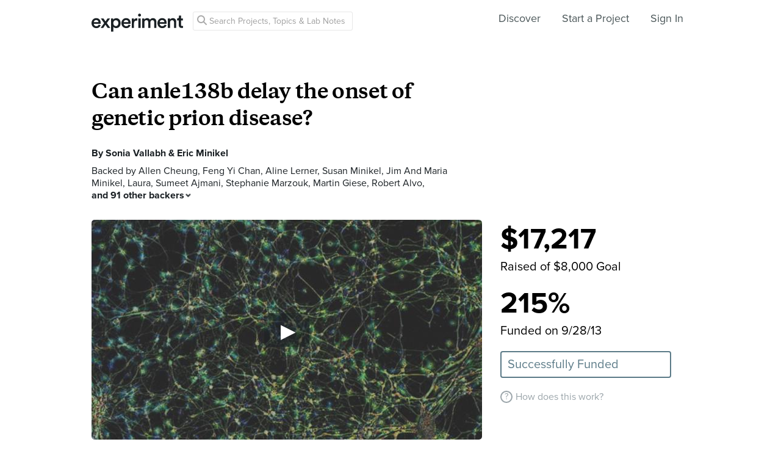

--- FILE ---
content_type: text/html; charset=utf-8
request_url: https://experiment.com/projects/can-anle138b-delay-the-onset-of-genetic-prion-disease/
body_size: 82426
content:
<!DOCTYPE html><html lang="en-us"><script src="https://d3t9s8cdqyboc5.cloudfront.net/assets/vendor-40e772ce71816a46609ebc3dbce945d7bc8cfec0d5b9d307b07c5070d79a4fda.js" type="module"></script><link href="https://use.typekit.net/tku1ivl.css" rel="stylesheet" /><link rel="stylesheet" href="https://d3t9s8cdqyboc5.cloudfront.net/assets/nucleus/print-f246294df2f9b158c0f42e692e1a3d20bd14f8e3d7da1e189ac6d3547e7e30d1.css" media="print" /><link rel="stylesheet" href="https://d3t9s8cdqyboc5.cloudfront.net/assets/nucleus/nucleus-96f3cc6def8f06fd1fed62a06f233c11385a59b5d3338e15b1b7c39d5da9e810.css" /><link rel="stylesheet" href="https://d3t9s8cdqyboc5.cloudfront.net/assets/projects-c972447c9d52a2d1e5623b1215334d4c2adee7648e314f3fc6895d465c983c65.css" /><head prefix="og: http://ogp.me/ns# fb: http://ogp.me/ns/fb# experiment: http://ogp.me/ns/experiment#"><title>Can anle138b delay the onset of genetic prion disease? | Experiment</title><meta content="Prions - infectious proteins - cause fatal, untreatable neurodegenerative diseases. A promising new compound looks like it may be able to delay onset.  Will it work against genetic forms of the disease?       Update: we have now raised funding to study this compound in three models of prion..." name="Experiment | Can anle138b delay the onset of genetic prion disease?" /><meta content="Experiment is an online platform for funding and sharing scientific discoveries. Push the boundaries of knowledge in biology, chemistry, medicine, physics, computer science, paleontology, economics, engineering, neuroscience, and more." name="Description" /><meta content="crowdfunding science research funding crowdsourcing experiment openaccess" name="Keywords" /><meta content="width=device-width, initial-scale=1" name="viewport" /><meta charset="utf-8" /><meta content="IE=edge,chrome=1" http-equiv="X-UA-Compatible" /><meta content="Can anle138b delay the onset of genetic prion disease?" itemprop="name" /><meta content="Prions - infectious proteins - cause fatal, untreatable neurodegenerative diseases. A promising new compound looks like it may be able to delay onset.  Will it work against genetic forms of the disease?       Update: we have now raised funding to study this compound in three models of prion..." itemprop="description" /><meta content="experiment.com" name="twitter:domain" /><meta content="@lets_experiment" name="twitter:site" /><meta content="on" name="twitter:widgets:csp" /><meta content="Can anle138b delay the onset of genetic prion disease?" name="twitter:title" /><meta content="Prions - infectious proteins - cause fatal, untreatable neurodegenerative diseases. A promising new compound looks like it may be able to delay onset.  Will it work against genetic forms of the disease?       Update: we have now raised funding to study this compound in three models of prion..." name="twitter:description" /><meta content="prionalliance" name="twitter:creator" /><meta content="https://dgsqcxi9lxx8v.cloudfront.net/projects/558/149_145_640x360_nucleus.png" name="twitter:image" /><meta content="459964864039420" property="fb:app_id" /><meta content="Experiment - Moving Science Forward" property="og:site_name" /><meta content="https://experiment.com/projects/can-anle138b-delay-the-onset-of-genetic-prion-disease/" property="og:url" /><meta content="Can anle138b delay the onset of genetic prion disease?" property="og:title" /><meta content="Prions - infectious proteins - cause fatal, untreatable neurodegenerative diseases. A promising new compound looks like it may be able to delay onset.  Will it work against genetic forms of the disease?       Update: we have now raised funding to study this compound in three models of prion..." property="og:description" /><meta content="https://dgsqcxi9lxx8v.cloudfront.net/projects/558/149_145_640x360_nucleus.png" property="og:image" /><meta content="https://dgsqcxi9lxx8v.cloudfront.net/projects/558/149_145_640x360_nucleus.png" property="og:image:secure_url" /><meta content="https://dgsqcxi9lxx8v.cloudfront.net/projects/558/149_145_640x360_nucleus.png" itemprop="image" /><meta content="640" property="og:image:width" /><meta content="360" property="og:image:height" /><meta content="player" name="twitter:card" /><meta content="https://stream.mux.com/hQW55v3QpdbMSJ9PZ2RYCl2H6Wietov4/low.mp4" name="twitter:player" /><meta content="435" name="twitter:player:width" /><meta content="251" name="twitter:player:height" /><meta content="video" property="og:type" /><meta content="https://stream.mux.com/hQW55v3QpdbMSJ9PZ2RYCl2H6Wietov4/low.mp4" property="og:video:url" /><meta content="https://stream.mux.com/hQW55v3QpdbMSJ9PZ2RYCl2H6Wietov4/low.mp4" property="og:video:secure_url" /><meta content="text/html" property="og:video:type" /><meta content="1280" property="og:video:width" /><meta content="720" property="og:video:height" /><link href="https://d3t9s8cdqyboc5.cloudfront.net/assets/apple-touch-icon-152x152-precomposed-001739db69626ddd8518eb11f4894c292edac7b01cc6a738e1a40c4aba6e37bf.png" rel="apple-touch-icon-precomposed" sizes="152x152" /><link href="https://d3t9s8cdqyboc5.cloudfront.net/assets/apple-touch-icon-144x144-precomposed-81d0b04bd1f173220139c0a21630c277e3cc33d082da977dc6f11368916c9de8.png" rel="apple-touch-icon-precomposed" sizes="144x144" /><link href="https://d3t9s8cdqyboc5.cloudfront.net/assets/apple-touch-icon-120x120-precomposed-2617b3a134f41d2d8cc1ab30eda3d710f13a7be3cfabd389ac86219347634d25.png" rel="apple-touch-icon-precomposed" sizes="120x120" /><link href="https://d3t9s8cdqyboc5.cloudfront.net/assets/apple-touch-icon-114x114-precomposed-3934e83d26d803a86fe73a21c49307115d7070af94c7be222dfaef5017fa1b54.png" rel="apple-touch-icon-precomposed" sizes="114x114" /><link href="https://d3t9s8cdqyboc5.cloudfront.net/assets/apple-touch-icon-76x76-precomposed-6c49b44fcbf5e7c0e57a3ed115915ea76d5708bc19de377c5b560bc19970371b.png" rel="apple-touch-icon-precomposed" sizes="76x76" /><link href="https://d3t9s8cdqyboc5.cloudfront.net/assets/apple-touch-icon-72x72-precomposed-7fcc2052dec3db07d38f3a2c0333b87fb20a111fd0686e46bfb41609246d9c28.png" rel="apple-touch-icon-precomposed" sizes="72x72" /><link href="https://d3t9s8cdqyboc5.cloudfront.net/assets/apple-touch-icon-precomposed-7fcc2052dec3db07d38f3a2c0333b87fb20a111fd0686e46bfb41609246d9c28.png" rel="apple-touch-icon-precomposed" /><meta content="wvpb-itPK9I-cn6fax07pm9qF5v5MQzlX1lkDEO3XXM" name="google-site-verification" /><meta content="p178JJEExTT6Fk4PRv5cysUfeQywoKBKPJrUbJHhfys" name="google-site-verification" /><meta content="0ooK0P0ZB89Z4ncWMpfEinFB-hPT-TYnR-G5KtsBLsQ" name="google-site-verification" /><meta content="622BA244F2F1F883481C5482DCF33865" name="msvalidate.01" /><meta content="pk_live_gP4XWIcTE8EHQC1UsLKUqpXh" name="stripe-pkey" /><script src="//use.typekit.net/bey4pmb.js"></script><script async="" src="https://www.googletagmanager.com/gtag/js?id=G-S0Z312K97X"></script><script>try{Typekit.load();}catch(e){}
var MMetrics=MMetrics||{};MMetrics.start=(new Date).getTime();
// hack for aws
// if (global === undefined) { var global = window; }</script><link href="https://d3t9s8cdqyboc5.cloudfront.net/assets/favicon-3fe71ca679a5b149f21fa96ec14106fe9baa580984babb7b098707e449b6e809.ico" rel="shortcut icon" /><meta name="csrf-param" content="authenticity_token" />
<meta name="csrf-token" content="y1UoCY7_KbmVEm3gj9xg51KLbKM9yLtFuVeDDllnsGI5HiFr8_fgAPzwqknoD7uZ-8SwZEk184S_Ds_DzuY6yg" /><!--[if lt IE 9]
<script src="//html5shiv.googlecode.com/svn/trunk/html5.js"></script>
[endif]--></head><body data-action="show" data-controller="projects" data-current-user="null"><span id="redux-root"></span><!--Hey!
You seem to be the kind of person that likes seeing how things are made!
If you're passionate about science and making things, we'd love to talk to you.
Send us some mail at support@experiment.com with the title 'asparajus'.
                           _                      _
                          (_)                    | |
  _____  ___ __   ___ _ __ _ _ __ ___   ___ _ __ | |_
 / _ \ \/ / '_ \ / _ \ '__| | '_ ` _ \ / _ \ '_ \| __|
|  __/>  <| |_) |  __/ |  | | | | | | |  __/ | | | |_
 \___/_/\_\ .__/ \___|_|  |_|_| |_| |_|\___|_| |_|\__|
          | |
          |_|--><!--[if lt IE 8]><p class="chromeframe">You are using an <strong>outdated</strong> browser. Please <a href="http://browsehappy.com/">upgrade your browser</a> or <a href="http://www.google.com/chromeframe/?redirect=true">activate Google Chrome Frame</a> to improve your experience.</p><![endif]--><div id="loading-indicator"></div><nav class="nucleus-nav   " id=""><div class="container"><div class="navbar-header"><button aria-expanded="false" class="navbar-toggle collapsed" data-bs-target="#mobile-menu-collapse" data-bs-toggle="collapse" type="button"><i class="fa fa-bars"></i></button><a class="experiment-logo" href="/"><svg width="150" height="30" viewbox="0 0 883 173" xmlns="http://www.w3.org/2000/svg" id="logo" class="pride__image">
    <title>
        Experiment Logo
    </title>
    <path d="M22.26 81.772c.749-9.727 8.606-20.203 22.261-20.203 14.965 0 22.074 9.54 22.448 20.203H22.26zm47.14 23.757c-2.992 8.98-9.727 15.9-22.821 15.9-13.469 0-24.318-9.914-24.88-23.757h66.595c.187-.374.561-3.367.561-6.921 0-28.808-16.461-47.327-44.52-47.327C21.324 43.424 0 62.504 0 91.312c0 30.866 21.886 48.824 46.579 48.824 21.886 0 36.29-12.908 41.154-28.808L69.4 105.529zm19.144 31.8h24.879c1.684-2.805 18.706-27.685 20.577-30.49l21.138 30.49h25.44l-33.11-46.391 31.989-44.708h-24.693l-19.829 29.182c-1.683-2.62-18.332-26.376-20.015-29.182H89.105l32.549 45.082-33.11 46.018zm121.653 35.543v-45.83c4.677 6.92 14.591 12.533 27.686 12.533 26.189 0 42.837-20.577 42.837-47.889 0-26.937-15.152-47.514-42.089-47.514-14.03 0-24.505 6.547-28.995 14.404V46.23h-20.951v126.642h21.512zm48.824-81.186c0 17.397-10.101 28.621-24.505 28.621-14.217 0-24.506-11.224-24.506-28.62 0-17.024 10.289-28.247 24.506-28.247 14.59 0 24.505 11.223 24.505 28.246zm51.71-9.914c.748-9.727 8.604-20.203 22.26-20.203 14.965 0 22.073 9.54 22.448 20.203H310.73zm47.14 23.757c-2.994 8.98-9.728 15.9-22.822 15.9-13.469 0-24.319-9.914-24.88-23.757h66.595c.187-.374.561-3.367.561-6.921 0-28.808-16.462-47.327-44.521-47.327-23.009 0-44.334 19.08-44.334 47.888 0 30.866 21.886 48.824 46.579 48.824 21.886 0 36.29-12.908 41.154-28.808l-18.333-5.799zm83.438-59.86a31.071 31.071 0 0 0-5.799-.562c-11.972 0-22.074 5.8-26.376 15.714V46.23h-21.138v91.1h21.7V93.93c0-17.023 7.669-26.75 24.505-26.75 2.244 0 4.676.187 7.108.561V45.67zm32.564 91.66v-91.1h-21.512v91.1h21.512zm-24.88-123.087c0 7.857 6.36 14.03 14.03 14.03 7.857 0 14.217-6.173 14.217-14.03 0-7.857-6.36-14.217-14.217-14.217-7.67 0-14.03 6.36-14.03 14.217zm61.359 123.088V83.268c0-11.598 7.295-20.202 18.893-20.202 12.346 0 17.584 8.23 17.584 18.706v55.558h21.325V83.268c0-11.223 7.483-20.202 18.894-20.202 12.159 0 17.584 8.043 17.584 18.706v55.558h20.951V78.218c0-24.132-15.713-34.607-32.175-34.607-11.785 0-22.448 4.115-29.556 16.087-4.864-10.662-15.34-16.087-27.311-16.087-10.289 0-21.7 4.864-26.938 14.217V46.23H488.84v91.1h21.513zm147.853-55.558c.748-9.727 8.605-20.203 22.26-20.203 14.966 0 22.074 9.54 22.448 20.203h-44.708zm47.14 23.757c-2.993 8.98-9.727 15.9-22.822 15.9-13.468 0-24.318-9.914-24.88-23.757h66.595c.187-.374.562-3.367.562-6.921 0-28.808-16.462-47.327-44.522-47.327-23.008 0-44.334 19.08-44.334 47.888 0 30.866 21.887 48.824 46.58 48.824 21.886 0 36.29-12.908 41.153-28.808l-18.332-5.799zm52.825-20.764c0-11.972 6.547-21.512 18.893-21.512 13.656 0 18.706 8.979 18.706 20.202v53.875h21.7V79.714c0-20.016-10.663-36.103-32.923-36.103-10.102 0-20.952 4.302-26.938 14.778v-12.16H736.47v91.1h21.7V84.766zm105.08-66.408h-19.642v13.656c0 8.044-4.302 14.217-14.03 14.217h-4.676v19.267h16.836v45.831c0 17.023 10.475 27.124 27.31 27.124 7.858 0 11.973-1.496 13.282-2.057v-17.959c-.935.187-4.49.749-7.482.749-8.044 0-11.598-3.367-11.598-11.411V65.497h18.893V46.23H863.25V18.357z" fill="#333" fill-rule="evenodd"></path>
</svg>
</a></div><div class="global-search nav float-left"><i class="fa fa-search search-icon"></i><form class="search" role="search" action="/search/results" accept-charset="UTF-8" method="get"><input type="text" name="q" id="searchq1" placeholder="Search Projects, Topics &amp; Lab Notes" class="search" /><input type="submit" name="commit" value="Search" style="display: none;" data-disable-with="Search" /></form></div><ul class="list-inline float-right main-links"><li class="nav-item"><a href="/discover">Discover</a></li><li class="nav-item"><a href="/start">Start a Project</a></li><span class="redux-header"></span><span class="hide-redux-header"><li class="new-session nav-item"><a href="/register">Sign In</a></li></span></ul><div class="mobile-menu-container"><div class="collapse mobile-menu animated fadeIn" id="mobile-menu-collapse"><a class="experiment-logo" href="/"><svg width="883" height="173" viewbox="0 0 883 173" xmlns="http://www.w3.org/2000/svg">
    <title>
        Experiment Logo
    </title>
    <path d="M22.26 81.772c.749-9.727 8.606-20.203 22.261-20.203 14.965 0 22.074 9.54 22.448 20.203H22.26zm47.14 23.757c-2.992 8.98-9.727 15.9-22.821 15.9-13.469 0-24.318-9.914-24.88-23.757h66.595c.187-.374.561-3.367.561-6.921 0-28.808-16.461-47.327-44.52-47.327C21.324 43.424 0 62.504 0 91.312c0 30.866 21.886 48.824 46.579 48.824 21.886 0 36.29-12.908 41.154-28.808L69.4 105.529zm19.144 31.8h24.879c1.684-2.805 18.706-27.685 20.577-30.49l21.138 30.49h25.44l-33.11-46.391 31.989-44.708h-24.693l-19.829 29.182c-1.683-2.62-18.332-26.376-20.015-29.182H89.105l32.549 45.082-33.11 46.018zm121.653 35.543v-45.83c4.677 6.92 14.591 12.533 27.686 12.533 26.189 0 42.837-20.577 42.837-47.889 0-26.937-15.152-47.514-42.089-47.514-14.03 0-24.505 6.547-28.995 14.404V46.23h-20.951v126.642h21.512zm48.824-81.186c0 17.397-10.101 28.621-24.505 28.621-14.217 0-24.506-11.224-24.506-28.62 0-17.024 10.289-28.247 24.506-28.247 14.59 0 24.505 11.223 24.505 28.246zm51.71-9.914c.748-9.727 8.604-20.203 22.26-20.203 14.965 0 22.073 9.54 22.448 20.203H310.73zm47.14 23.757c-2.994 8.98-9.728 15.9-22.822 15.9-13.469 0-24.319-9.914-24.88-23.757h66.595c.187-.374.561-3.367.561-6.921 0-28.808-16.462-47.327-44.521-47.327-23.009 0-44.334 19.08-44.334 47.888 0 30.866 21.886 48.824 46.579 48.824 21.886 0 36.29-12.908 41.154-28.808l-18.333-5.799zm83.438-59.86a31.071 31.071 0 0 0-5.799-.562c-11.972 0-22.074 5.8-26.376 15.714V46.23h-21.138v91.1h21.7V93.93c0-17.023 7.669-26.75 24.505-26.75 2.244 0 4.676.187 7.108.561V45.67zm32.564 91.66v-91.1h-21.512v91.1h21.512zm-24.88-123.087c0 7.857 6.36 14.03 14.03 14.03 7.857 0 14.217-6.173 14.217-14.03 0-7.857-6.36-14.217-14.217-14.217-7.67 0-14.03 6.36-14.03 14.217zm61.359 123.088V83.268c0-11.598 7.295-20.202 18.893-20.202 12.346 0 17.584 8.23 17.584 18.706v55.558h21.325V83.268c0-11.223 7.483-20.202 18.894-20.202 12.159 0 17.584 8.043 17.584 18.706v55.558h20.951V78.218c0-24.132-15.713-34.607-32.175-34.607-11.785 0-22.448 4.115-29.556 16.087-4.864-10.662-15.34-16.087-27.311-16.087-10.289 0-21.7 4.864-26.938 14.217V46.23H488.84v91.1h21.513zm147.853-55.558c.748-9.727 8.605-20.203 22.26-20.203 14.966 0 22.074 9.54 22.448 20.203h-44.708zm47.14 23.757c-2.993 8.98-9.727 15.9-22.822 15.9-13.468 0-24.318-9.914-24.88-23.757h66.595c.187-.374.562-3.367.562-6.921 0-28.808-16.462-47.327-44.522-47.327-23.008 0-44.334 19.08-44.334 47.888 0 30.866 21.887 48.824 46.58 48.824 21.886 0 36.29-12.908 41.153-28.808l-18.332-5.799zm52.825-20.764c0-11.972 6.547-21.512 18.893-21.512 13.656 0 18.706 8.979 18.706 20.202v53.875h21.7V79.714c0-20.016-10.663-36.103-32.923-36.103-10.102 0-20.952 4.302-26.938 14.778v-12.16H736.47v91.1h21.7V84.766zm105.08-66.408h-19.642v13.656c0 8.044-4.302 14.217-14.03 14.217h-4.676v19.267h16.836v45.831c0 17.023 10.475 27.124 27.31 27.124 7.858 0 11.973-1.496 13.282-2.057v-17.959c-.935.187-4.49.749-7.482.749-8.044 0-11.598-3.367-11.598-11.411V65.497h18.893V46.23H863.25V18.357z" fill="#333" fill-rule="evenodd"></path>
</svg>
</a><div class="mobile_search"><form class="form inline" action="/search/results" accept-charset="UTF-8" method="get"><input type="text" name="q" id="q" placeholder="Search projects &amp; lab notes" /><button name="button" type="submit" class="btn btn-primary">Search</button></form></div><ul class="main-links"><li class="nav-item"><a href="/discover">Discover</a></li><li class="nav-item"><a href="/about">About</a></li><li class="nav-item"><a href="/how-it-works">How It Works</a></li><li class="new-session nav-item"><a href="/login">Sign In</a></li><li class="new-session nav-item"><a href="/register">Register</a></li></ul><a aria-expanded="true" class="mobile-menu-exit" data-bs-target="#mobile-menu-collapse" data-bs-toggle="collapse"><span>&#10005;</span></a></div></div></div><img class="hidden-modal-banner" datasrc="https://d3t9s8cdqyboc5.cloudfront.net/assets/nucleus/space-a2b9be8c0615e15e9122e2dfbdb4065bcb9fb0df4b2482d78586ef379036e977.png" /></nav><div class="project-page"><header class="masthead"><div class="mobile-funding-bar"><div class="percent-funded with-stretch-goal" style="width:73.80952380952381%;"></div><div class="stretch-goal-funded" style="width:26.19047619047619%;"></div></div><div class="container"><h1 class="title">Can anle138b delay the onset of genetic prion disease?</h1><div class="researchers">By <a data-user="ericminikel" target="_blank" href="https://experiment.com/users/ericminikel">Sonia Vallabh &amp; Eric Minikel</a></div><div class="backers js-backers main-column text-antialiased">Backed by <a data-user="cheunga22" target="_blank" href="https://experiment.com/users/cheunga22">Allen Cheung</a>, <a data-user="fungustchan" target="_blank" href="https://experiment.com/users/fungustchan">Feng Yi Chan</a>, <a data-user="leeny" target="_blank" href="https://experiment.com/users/leeny">Aline Lerner</a>, <a data-user="Liza" target="_blank" href="https://experiment.com/users/Liza">Susan Minikel</a>, <a data-user="jim-maria" target="_blank" href="https://experiment.com/users/jim-maria">Jim And Maria Minikel</a>, <a data-user="Minikel" target="_blank" href="https://experiment.com/users/Minikel">Laura</a>, <a data-user="meety49" target="_blank" href="https://experiment.com/users/meety49">Sumeet Ajmani</a>, <a data-user="s______k" target="_blank" href="https://experiment.com/users/s______k">Stephanie Marzouk</a>, <a data-user="Martin_Giese" target="_blank" href="https://experiment.com/users/Martin_Giese">Martin Giese</a>, <a data-user="RobertAlvo" target="_blank" href="https://experiment.com/users/RobertAlvo">Robert Alvo</a>, <span class='js-additional-count additional-count'>and 91 other backers<i class='expand-indicator nu-icon nu-caret-down'></i></span><span class='js-additional-backers hidden fx-animated fx-fadeInUp'><a data-user="ejensen1018" target="_blank" href="https://experiment.com/users/ejensen1018">Elizabeth Jensen</a>, <a data-user="pemmaraju" target="_blank" href="https://experiment.com/users/pemmaraju">Sunita</a>, <a data-user="sjandrew" target="_blank" href="https://experiment.com/users/sjandrew">Suzanne Andrews</a>, <a data-user="tehrsam" target="_blank" href="https://experiment.com/users/tehrsam">Thomas Ehrsam</a>, <a data-user="tcrguy" target="_blank" href="https://experiment.com/users/tcrguy">Ethan Perlstein</a>, <a data-user="mminikel" target="_blank" href="https://experiment.com/users/mminikel">Michelle Minikel</a>, <a data-user="Amey" target="_blank" href="https://experiment.com/users/Amey">Abigail</a>, <a data-user="agiese" target="_blank" href="https://experiment.com/users/agiese">Armin Giese</a>, <a data-user="dgmacarthur" target="_blank" href="https://experiment.com/users/dgmacarthur">Daniel MacArthur</a>, <a data-user="abliss" target="_blank" href="https://experiment.com/users/abliss">Adam Bliss</a>, <a data-user="spanease" target="_blank" href="https://experiment.com/users/spanease">Stephen Pan</a>, <a data-user="slowkow" target="_blank" href="https://experiment.com/users/slowkow">Kamil Slowikowski</a>, <a data-user="rulate" target="_blank" href="https://experiment.com/users/rulate">Ricardo Ulate</a>, <a data-user="jbenet" target="_blank" href="https://experiment.com/users/jbenet">Juan Batiz-Benet</a>, <a data-user="chapmanb" target="_blank" href="https://experiment.com/users/chapmanb">Brad Chapman</a>, <a data-user="DebbieYobs" target="_blank" href="https://experiment.com/users/DebbieYobs">Debbie Yobs</a>, <a data-user="kapatzel" target="_blank" href="https://experiment.com/users/kapatzel">Katherine</a>, <a data-user="katealvo" target="_blank" href="https://experiment.com/users/katealvo">Kate Alvo</a>, <a data-user="neha44" target="_blank" href="https://experiment.com/users/neha44">Neha</a>, <a data-user="ericminikel" target="_blank" href="https://experiment.com/users/ericminikel">Sonia Vallabh &amp; Eric Minikel</a>, <a data-user="kristahennig" target="_blank" href="https://experiment.com/users/kristahennig">Krista M Hennig</a>, <a data-user="Ironman" target="_blank" href="https://experiment.com/users/Ironman">Robert High</a>, <a data-user="philephila" target="_blank" href="https://experiment.com/users/philephila">Adelaine Leung</a>, <a data-user="aransil" target="_blank" href="https://experiment.com/users/aransil">Alan Ransil</a>, <a data-user="sig" target="_blank" href="https://experiment.com/users/sig">Stephanie Gabor</a>, <a data-user="akuhnlee" target="_blank" href="https://experiment.com/users/akuhnlee">Albert Kuhnle</a>, <a data-user="jtminikel" target="_blank" href="https://experiment.com/users/jtminikel">Julie Minikel-Lacocque</a>, <a data-user="bturner1" target="_blank" href="https://experiment.com/users/bturner1">Benjamin Turner</a>, <a data-user="bdyffrent" target="_blank" href="https://experiment.com/users/bdyffrent">Artemio Rivera</a>, <a data-user="monasheikh" target="_blank" href="https://experiment.com/users/monasheikh">Mona Sheikh</a>, <a data-user="MBoyarski" target="_blank" href="https://experiment.com/users/MBoyarski">Mary Boyarski</a>, <a data-user="elricq" target="_blank" href="https://experiment.com/users/elricq">Emily Ricq</a>, <a data-user="evansrobinson" target="_blank" href="https://experiment.com/users/evansrobinson">Evan Robinson</a>, <a data-user="kateirispowell" target="_blank" href="https://experiment.com/users/kateirispowell">Kate Powell</a>, <a data-user="foysavas" target="_blank" href="https://experiment.com/users/foysavas">Foy Savas</a>, <a data-user="zwithers" target="_blank" href="https://experiment.com/users/zwithers">Zachary Withers</a>, <a data-user="pchines" target="_blank" href="https://experiment.com/users/pchines">Peter Chines</a>, <a data-user="cgrovesk" target="_blank" href="https://experiment.com/users/cgrovesk">Chelsea</a>, <a data-user="dmraiser" target="_blank" href="https://experiment.com/users/dmraiser">Dave Raiser</a>, <a data-user="joeljohnston" target="_blank" href="https://experiment.com/users/joeljohnston">Joel Johnston</a>, <a data-user="kristinahathaway" target="_blank" href="https://experiment.com/users/kristinahathaway">Kristina Hathaway</a>, <a data-user="jglaves" target="_blank" href="https://experiment.com/users/jglaves">John Paul Glaves</a>, <a data-user="akbr" target="_blank" href="https://experiment.com/users/akbr">Aaron Rieke</a>, <a data-user="oscarjasklowski" target="_blank" href="https://experiment.com/users/oscarjasklowski">Oscar Jasklowski</a>, <a data-user="patransil" target="_blank" href="https://experiment.com/users/patransil">Pat Ransil</a>, <a data-user="hsukenooi" target="_blank" href="https://experiment.com/users/hsukenooi">Hsu Ken Ooi</a>, <a data-user="klhanske" target="_blank" href="https://experiment.com/users/klhanske">Kate Hanske</a>, <a data-user="MaryM" target="_blank" href="https://experiment.com/users/MaryM">Mary Mangan</a>, <a data-user="ArifAdeel" target="_blank" href="https://experiment.com/users/ArifAdeel">Adeel Arif</a>, <a data-user="denny" target="_blank" href="https://experiment.com/users/denny">Denny Luan</a>, <a data-user="jenniferlin15" target="_blank" href="https://experiment.com/users/jenniferlin15">Jennifer Lin</a>, <a data-user="Tommm09" target="_blank" href="https://experiment.com/users/Tommm09">Thomas</a>, <a data-user="clattin1" target="_blank" href="https://experiment.com/users/clattin1">Christine Lattin</a>, <a data-user="joepickrell" target="_blank" href="https://experiment.com/users/joepickrell">Joseph Pickrell</a>, <a data-user="tcarnes" target="_blank" href="https://experiment.com/users/tcarnes">Timothy Carnes</a>, <a data-user="CzechBlueBear" target="_blank" href="https://experiment.com/users/CzechBlueBear">Jiri Dluhos</a>, <a data-user="awmcdiarmid" target="_blank" href="https://experiment.com/users/awmcdiarmid">Andrew McDiarmid</a>, <a data-user="adityagudipati" target="_blank" href="https://experiment.com/users/adityagudipati">Aditya Gudipati</a>, <a data-user="psidhu510" target="_blank" href="https://experiment.com/users/psidhu510">Preety Sidhu</a>, <a data-user="sgrover85" target="_blank" href="https://experiment.com/users/sgrover85">Shawn</a>, <a data-user="stina90may" target="_blank" href="https://experiment.com/users/stina90may">Christina May</a>, <a data-user="tunderleif" target="_blank" href="https://experiment.com/users/tunderleif">Leif Abraham</a>, <a data-user="stake119" target="_blank" href="https://experiment.com/users/stake119">Sascha Roth</a>, <a data-user="jxchong" target="_blank" href="https://experiment.com/users/jxchong">Jessica Chong</a>, <a data-user="Jameel1" target="_blank" href="https://experiment.com/users/Jameel1">Ahmed Jameel</a>, <a data-user="mn20" target="_blank" href="https://experiment.com/users/mn20">MN20</a>, <a data-user="TheMiaBaldonado" target="_blank" href="https://experiment.com/users/TheMiaBaldonado">Mia Baldonado</a>, <a data-user="kspiller" target="_blank" href="https://experiment.com/users/kspiller">Krista Spiller</a>, <a data-user="DannyScL" target="_blank" href="https://experiment.com/users/DannyScL">Daniel Loss</a>, <a data-user="jmccoy10" target="_blank" href="https://experiment.com/users/jmccoy10">Jessica McCoy</a>, <a data-user="laurieashbournesacks" target="_blank" href="https://experiment.com/users/laurieashbournesacks">Laurie Ashbourne Sacks</a>, <a data-user="harmonyelie" target="_blank" href="https://experiment.com/users/harmonyelie">Harmony Elie</a>, <a data-user="dab" target="_blank" href="https://experiment.com/users/dab">Daniel A. Broderick</a>, <a data-user="ryanlower" target="_blank" href="https://experiment.com/users/ryanlower">Ryan Lower</a>, <a data-user="ali01" target="_blank" href="https://experiment.com/users/ali01">Ali Yahya</a>, <a data-user="Lukason" target="_blank" href="https://experiment.com/users/Lukason">Kiersten</a>, <a data-user="cindy" target="_blank" href="https://experiment.com/users/cindy">Cindy Wu</a>, <a data-user="DrKaren" target="_blank" href="https://experiment.com/users/DrKaren">Karen L. Blair, PhD</a>, <a data-user="kennysong" target="_blank" href="https://experiment.com/users/kennysong">Kenny Song</a>, <a data-user="ToshiShepardOhta" target="_blank" href="https://experiment.com/users/ToshiShepardOhta">Toshi Shepard-Ohta</a>, <a data-user="dblau" target="_blank" href="https://experiment.com/users/dblau">Dawn Blau</a>, <a data-user="Kiarostami" target="_blank" href="https://experiment.com/users/Kiarostami">Piam</a>, <a data-user="Xevkin" target="_blank" href="https://experiment.com/users/Xevkin">Kevin Daly</a>, <a data-user="Turner" target="_blank" href="https://experiment.com/users/Turner">Annie</a>, <a data-user="darrenzhu" target="_blank" href="https://experiment.com/users/darrenzhu">Darren Zhu</a>, <a data-user="mbigloo" target="_blank" href="https://experiment.com/users/mbigloo">Mary Bigloo</a>, <a data-user="stephanie" target="_blank" href="https://experiment.com/users/stephanie">Stephanie Halamek</a>, <a data-user="rishabhnigam31" target="_blank" href="https://experiment.com/users/rishabhnigam31">Rishabh Nigam</a>, <a data-user="Artorture" target="_blank" href="https://experiment.com/users/Artorture">Arturo</a>, <a data-user="alexrson" target="_blank" href="https://experiment.com/users/alexrson">Alex Robertson</a>, and <a data-user="belinda" target="_blank" href="https://experiment.com/users/belinda">Belinda</a></span>
          <div class='js-hide-additional-backers hide-additional-backers hidden'>
            Hide
            <i class='expand-indicator nu-icon nu-caret-up'></i>
          </div>
        </div><div class="hero"><div class="hero-image js-video" data-mux-id="hQW55v3QpdbMSJ9PZ2RYCl2H6Wietov4" data-mux-title="Can anle138b delay the onset of genetic prion disease?" style="background-color: #384039; background-image: url(&#39;https://d3t9s8cdqyboc5.cloudfront.net/images?path=projects/558/banner_randy-neurons-color2i2.png&amp;width=640&amp;height=360&#39;)"></div><div class="tags"><a class="tag " href="/institutions/massachusetts-general-hospital">Massachusetts General Hospital</a><div class="tag location">Boston, Massachusetts</div><a class="tag category medicine" href="/discover/medicine">Medicine</a><a class="tag category neuroscience" href="/discover/neuroscience">Neuroscience</a><div class="tag badge">Open Access</div><div class="tag doi">DOI: 10.18258/0558</div></div></div><div class="funding-box"><div class="donation-box js-donation-box fx-animated fx-donationFadeIn hidden"></div><div class="js-funding-contents"><div class="js-things-to-hide"><div class="redux-hack-backer-badge"></div><div class="funding-raised"><span class="focus-stat">$17,217</span><div class="description text-antialiased">Raised of $8,000 Goal</div><span class="focus-stat">215%</span><div class="description text-antialiased">Funded on 9/28/13</div><div class="state-indicator state-">Successfully Funded</div></div><ul class="mobile-stats list-inline text-center"><li class="stat text-left"><span>$17,217</span><div class="text-muted text-small text-antialiased">pledged</div></li><li class="stat text-left"><span>215%</span><div class="text-muted text-small text-antialiased">funded</div></li><li class="stat text-left"><span>Funded</span><div class="text-muted text-small text-antialiased">on 9/28/13</div></li></ul></div><div class="matching-text"></div><div class="how-it-works js-how-it-works"><div class="how-it-works-link" id="js-placeholder"><span class="question-mark-icon">?</span>How does this work?</div><div class="react-component" data-react-class="HowItWorksModal" data-react-props="{&quot;citation&quot;:&quot;\u003ca href=\&quot;/projects/can-anle138b-delay-the-onset-of-genetic-prion-disease\&quot;\u003eCan anle138b delay the onset of genetic prion disease?\u003c/a\u003e Vallabh \u0026 Eric Minikel, Sonia.. Prion Alliance, 20 May 2013. Experiment. doi: 10.18258/0558&quot;}"><div class="preload-spinner"><span></span></div></div></div></div></div></div></header><nav class="project-nav"><div class="container"><ul class="list-inline"><li class="social-btn"><a class="twitter-share" href="https://twitter.com/share?url=https://experiment.com/projects/can-anle138b-delay-the-onset-of-genetic-prion-disease&amp;text=%27Can+anle138b+delay+the+onset+of+genetic+prion+disease%3F%27+on+%40lets_experiment&amp;related=@lets_experiment" target="_blank"><i class="fa fa-brands fa-twitter"></i></a></li><li class="social-btn"><a class="facebook-share" href="https://www.facebook.com/dialog/share?app_id=459964864039420&amp;href=https://experiment.com/projects/can-anle138b-delay-the-onset-of-genetic-prion-disease&amp;name=Can+anle138b+delay+the+onset+of+genetic+prion+disease%3F&amp;description=Prions+-+infectious+proteins+-+cause+fatal%2C+untreatable+neurodegenerative+diseases.+A+promising+new+compound+looks+like+it+may+be+able+to+delay+onset.++Will+it+work+against+genetic+forms+of+the+disease%3F+++++++++Update%3A+we+have+now+raised+funding+to+study+this+compound+in+three+models+of+prion+disease+including+a+model+of+Sonia%27s+own+mutation%2C+fatal+familial+insomnia.++On+our+last+day+we+are+now+fundraising+to+support+our+many+other+projects%2C+described+below.+&amp;source=https://vimeo.com/moogaloop.swf?clip_id=72688703&amp;amp;autoplay=1&amp;quote=Check+out+this+project+on+Experiment&amp;caption=Experiment.com+-+Crowdfunding+for+Science+Research" target="_blank"><i class="fa fa-brands fa-facebook-f"></i></a></li><li class="social-btn"><div class="hide-follow-button"><div class="follow"><button class="btn">Follow</button></div></div><div class="react-component" data-react-class="FollowButton" data-react-props="{&quot;object_id&quot;:558,&quot;object_type&quot;:&quot;project&quot;,&quot;following&quot;:null,&quot;buttonClass&quot;:&quot;btn&quot;}"><div class="preload-spinner"><span></span></div></div></li><li><a class="is-selected" href="/projects/can-anle138b-delay-the-onset-of-genetic-prion-disease">Overview</a></li><li><a href="/projects/can-anle138b-delay-the-onset-of-genetic-prion-disease/methods">Methods</a></li><li><a href="/projects/can-anle138b-delay-the-onset-of-genetic-prion-disease/labnotes">Lab Notes (7)</a></li><li><a href="/projects/can-anle138b-delay-the-onset-of-genetic-prion-disease/discussion">Discussion (1)</a></li></ul></div></nav><div class="project-page-content"><section id="about"><div class="container"><div class="main-column"><h2 class="heading">About This Project</h2>Prions - infectious proteins - cause fatal, untreatable neurodegenerative diseases. A promising new compound looks like it may be able to delay onset.  Will it work against genetic forms of the disease?         Update: we have now raised funding to study this compound in three models of prion disease including a model of Sonia's own mutation, fatal familial insomnia.  On our last day we are now fundraising to support our many other projects, described below. </div></div></section><section id="ask-the-scientists"><div class="container"><div class="main-column"><h2 class="heading with-drilldown"><i class="heading-icon nu-icon nu-discussion-gray"></i>Ask the Scientists</h2><a class="drilldown-link" href="/projects/can-anle138b-delay-the-onset-of-genetic-prion-disease/discussion"><span>Join The Discussion</span><i class="fa fa-chevron-right"></i></a><end></end><h3 class="question">What is the context of this research?</h3><p>This project will determine whether anle138b can delay the onset of symptoms and extend survival in a mouse model of A117V Gerstmann-Straussler-Scheinker syndrome, a genetic prion disease. <br>  <br>  <strong>update:</strong>  We have now announced a <a href="http://www.cureffi.org/2013/09/08/study-design-for-therapeutic-trials-in-ffi-and-e200k-mice/" target="_blank" rel="nofollow">study design</a> and <a href="http://www.cureffi.org/2013/09/16/revised-budget-for-studies-of-anle138b-in-ffi-and-e200k-mice/" target="_blank" rel="nofollow">budget</a> for studies of this compound in mouse models of fatal familial insomnia (FFI) caused by the D178N 129M mutation, and Creutzfeldt-Jakob disease (CJD) caused by the E200K mutation.  Together with the original GSS project, these studies will determine whether anle138b is effective against a range of different genetic mutations that cause prion disease.<br> <br> <strong>update #2: </strong>We have now met all three goals!  In our final day we will raise funds toward our <a href="http://www.prionalliance.org/research/" target="_blank" rel="nofollow">many other research goals</a>.  We want to understand how prion protein is regulated in the cell, use gene silencing approaches to reduce it, develop new assays, investigate other potential drug candidates, and much more!<br> <br> <br></p><h3 class="question">What is the significance of this project?</h3><p><p> 	 <a href="http://www.ncbi.nlm.nih.gov/pmc/articles/PMC3661926/" target="_blank" rel="nofollow">anle138b</a> is the most promising anti-prion compound yet discovered, but to date it has only been tested <em>in vivo</em> against one prion strain.  This project will determine its efficacy against an entirely different strain of prions, in <a href="http://www.ncbi.nlm.nih.gov/pmc/articles/PMC2749997/" target="_blank" rel="nofollow">a model</a> that closely mimics the pathology of a human prion disease. </p> <p> 	        Prion diseases are extremely rapid, with mortality following only months after initial symptoms.  However, many carriers of genetic prion diseases - including us - have undergone predictive genetic testing and know their status decades before the onset of any symptoms.  Genetic prion diseases provide an opportunity for early intervention and a potentially large therapeutic effect. </p></p><h3 class="question">What are the goals of the project?</h3><p>Funds for this project will be spent on mouse space, labor and equipment for a therapeutic trial in GSS mice at Dr. James Mastrianni's facility at University of Chicago.   The experimental compound anle138b will be provided for free by the drug's inventors, Dr. Armin Giese and Dr. Christian Griesinger. <br>  <br>  <strong>update:</strong> Funds raised beyond our original goal will go towards trials of anle138b against fatal familial insomnia and E200K Creutzfeldt-Jakob disease led by Dr. George Carlson at McLaughlin Research Institute.  A detailed budget for these additional studies can be found in <a href="http://www.cureffi.org/2013/09/16/revised-budget-for-studies-of-anle138b-in-ffi-and-e200k-mice/" target="_blank" rel="nofollow">this blog post</a>.  Each study will cost $4,400 and they are represented by Goal 2 and Goal 3 above.<br></p></div></div></section><section class="with-top-border" id="budget"><div class="container"><h2 class="heading"><i class="heading-icon nu-icon nu-budget-gray"></i>Budget</h2><div class="secondary-column"><div class="react-component" data-react-class="Budget" data-react-props="{&quot;items&quot;:[{&quot;id&quot;:401,&quot;project_id&quot;:558,&quot;description&quot;:&quot;Lab technician at 10% effort&quot;,&quot;amount&quot;:&quot;4600.0&quot;,&quot;stretch_goal&quot;:null,&quot;created_at&quot;:&quot;2015-11-30T11:47:48.408-08:00&quot;,&quot;updated_at&quot;:&quot;2015-11-30T11:47:48.408-08:00&quot;},{&quot;id&quot;:402,&quot;project_id&quot;:558,&quot;description&quot;:&quot;Animal technician at 10% effort&quot;,&quot;amount&quot;:&quot;4000.0&quot;,&quot;stretch_goal&quot;:null,&quot;created_at&quot;:&quot;2015-11-30T11:47:48.411-08:00&quot;,&quot;updated_at&quot;:&quot;2015-11-30T11:47:48.411-08:00&quot;},{&quot;id&quot;:403,&quot;project_id&quot;:558,&quot;description&quot;:&quot;Mouse space&quot;,&quot;amount&quot;:&quot;4913.0&quot;,&quot;stretch_goal&quot;:null,&quot;created_at&quot;:&quot;2015-11-30T11:47:48.414-08:00&quot;,&quot;updated_at&quot;:&quot;2015-11-30T11:47:48.414-08:00&quot;},{&quot;id&quot;:404,&quot;project_id&quot;:558,&quot;description&quot;:&quot;Lab supplies&quot;,&quot;amount&quot;:&quot;2500.0&quot;,&quot;stretch_goal&quot;:null,&quot;created_at&quot;:&quot;2015-11-30T11:47:48.417-08:00&quot;,&quot;updated_at&quot;:&quot;2015-11-30T11:47:48.417-08:00&quot;}],&quot;options&quot;:{&quot;displayOnly&quot;:true,&quot;className&quot;:&quot;project-page-budget&quot;}}"><div class="preload-spinner"><span class="fa fa-gear fa-spin"></span> Please wait...</div></div></div><div class="main-column"><p>The total cost of this study is $16,013.  Prion Alliance has funded half of the project costs up front, and the other half is being raised through this Microryza project.  Dr. Armin Giese has provided the experimental compound anle138b at no charge. <br> <br>           As shown in the budget breakdown, funds will be spent on labor costs, mouse space and laboratory supplies. <br> <br> The detailed budget breakdown for our additional two goals of $4400 each can be found in <a href="http://www.cureffi.org/2013/09/16/revised-budget-for-studies-of-anle138b-in-ffi-and-e200k-mice/" target="_blank" rel="nofollow">this blog post</a>.<br></p></div></div></section><section class="with-top-border" id="team"><div class="container"><h2 class="heading"><i class="heading-icon nu-icon nu-team-gray"></i>Meet the Team</h2><div class="row"><div class="col-md-5"><div class="researcher"><div class="media-img"><a class="reseacher-avatar" href="https://experiment.com/users/ericminikel"><img alt="Sonia Vallabh &amp; Eric Minikel" class=" medium-avatar" src="https://dgsqcxi9lxx8v.cloudfront.net/3550/26111_11638_150x150_circle.jpg" /></a></div><div class="media-body"><div class="full-name">Sonia Vallabh &amp; Eric Minikel</div><h3>Affiliates</h3><div class="affiliations">Prion Alliance, Massachusetts General Hospital</div><a class="drilldown-link" href="/users/ericminikel"><span>View Profile</span><i class="fa fa-chevron-right"></i></a></div></div></div><div class="col-md-7"><div class="bio"><h3>Team Bio</h3>We learned in December 2011 that Sonia carries the D178N 129M mutation that causes fatal familial insomnia, a genetic prion disease.  Since then, we've launched a personal quest to cure prion diseases.  We changed our careers to become scientists, started a scientific blog, <a href="http://cureffi.org/" target="_blank" rel="nofollow">CureFFI.org</a> and a non-profit research foundation, <a href="http://prionalliance.org/" target="_blank" rel="nofollow">Prion Alliance</a>. <br>  	      Our collaborators for this project have been in this field much longer.  <a href="https://neurology.uchicago.edu/page/james-mastrianni-md-phd" target="_blank" rel="nofollow">Dr. James Mastrianni</a> at University of Chicago, as both a neurologist and a researcher, studies the pathogenesis of prion diseases from the molecular level to the clinic.  He is an expert on genetic prion diseases and developed the GSS mouse model that we will use in this study and has conducted previous therapeutic trials using this model.  <a href="http://www.neuropathologie.med.uni-muenchen.de/forschungsgruppen/giese/index.html" target="_blank" rel="nofollow">Dr. Armin Giese</a> at Ludwig Maximilian University of Munich has studied the biochemistry and cell biology of prions for two decades.  For the past ten years he has led high-throughput screening and lead development efforts for anti-prion compounds, culminating in the recent invention of anle138b. <br><h3 class="team-member-name">Sonia Vallabh &amp; Eric Minikel</h3><p><p> 	      We learned in December 2011 that Sonia carries the D178N 129M mutation that causes fatal familial insomnia, a genetic prion disease.  Since then, we've launched a personal quest to cure prion diseases.  We changed our careers to become scientists, started a scientific blog, <a href="http://cureffi.org/" target="_blank" rel="nofollow">CureFFI.org</a> and a non-profit research foundation, <a href="http://prionalliance.org/" target="_blank" rel="nofollow">Prion Alliance</a>. </p> <p> 	      Our collaborators for this project have been in this field much longer.  <a href="https://neurology.uchicago.edu/page/james-mastrianni-md-phd" target="_blank" rel="nofollow">Dr. James Mastrianni</a> at University of Chicago, as both a neurologist and a researcher, studies the pathogenesis of prion diseases from the molecular level to the clinic.  He is an expert on genetic prion diseases and developed the GSS mouse model that we will use in this study and has conducted previous therapeutic trials using this model.  <a href="http://www.neuropathologie.med.uni-muenchen.de/forschungsgruppen/giese/index.html" target="_blank" rel="nofollow">Dr. Armin Giese</a> at Ludwig Maximilian University of Munich has studied the biochemistry and cell biology of prions for two decades.  For the past ten years he has led high-throughput screening and lead development efforts for anti-prion compounds, culminating in the recent invention of anle138b. </p></p></div></div></div></div></section><section id="recent-labnotes"><div class="container"><h2 class="heading with-drilldown"><i class="heading-icon nu-icon nu-notebook-gray"></i><a href="/projects/can-anle138b-delay-the-onset-of-genetic-prion-disease/labnotes">Lab Notes</a></h2><a class="drilldown-link more-updates-link" href="/projects/can-anle138b-delay-the-onset-of-genetic-prion-disease/labnotes"><span>7 Lab Notes Posted</span><i class="fa fa-chevron-right"></i></a><div class="row mtg"><div class="col-md-4"><div class="labnote-card"><div class="labnote-preview"><a href="/u/WQef7Q"><div class="preview-thumb" style="background-image:url(&#39;https://d3t9s8cdqyboc5.cloudfront.net/images?path=updates/1426/prelim.fig1.survival.curves.png&amp;amp;width=650&amp;amp;height=&#39;)"></div><div class="preview-text"><div class="title">Preliminary results from GSS mice treated with anle138b</div><div class="date">May 22, 2014</div><ul class="stats list-inline"><li class="stat"><i class="nu-icon nu-comment-gray"></i>27</li><li class="stat"><i class="nu-icon nu-heart-gray"></i>39</li><li class="stat"><i class="nu-icon nu-view-gray"></i>762</li></ul></div></a></div></div></div><div class="col-md-4"><div class="labnote-card"><div class="labnote-preview"><div class="lock-overlay"><div class="lock-content"><p><span class="lock-icon fa fa-lock"></span></p><p>This lab note is<br/> for backers only</p></div></div><a href="/u/uCuxKQ"><div class="preview-thumb" style="background-image:url(&#39;https://d3t9s8cdqyboc5.cloudfront.net/images?path=projects/558/banner_randy-neurons-color2i2.png&amp;width=1400&amp;height=600&#39;);background:
            -moz-linear-gradient(top, rgba(-542,-534,-594,0.74) 0%, rgba(-542,-534,-594,0.74) 59%, rgba(-542,-534,-594,0.74) 100%),
            url(&#39;https://d3t9s8cdqyboc5.cloudfront.net/images?path=projects/558/banner_randy-neurons-color2i2.png&amp;width=1400&amp;height=600&#39;) center center no-repeat
            ;background:
            -webkit-linear-gradient(top, rgba(-542,-534,-594,0.74) 0%, rgba(-542,-534,-594,0.74) 59%, rgba(-542,-534,-594,0.74) 100%),
            url(&#39;https://d3t9s8cdqyboc5.cloudfront.net/images?path=projects/558/banner_randy-neurons-color2i2.png&amp;width=1400&amp;height=600&#39;) center center no-repeat
            ;background:
            -o-linear-gradient(top, rgba(-542,-534,-594,0.74) 0%, rgba(-542,-534,-594,0.74) 59%, rgba(-542,-534,-594,0.74) 100%),
            url(&#39;https://d3t9s8cdqyboc5.cloudfront.net/images?path=projects/558/banner_randy-neurons-color2i2.png&amp;width=1400&amp;height=600&#39;) center center no-repeat
            ;background:
            -ms-linear-gradient(top, rgba(-542,-534,-594,0.74) 0%, rgba(-542,-534,-594,0.74) 59%, rgba(-542,-534,-594,0.74) 100%),
            url(&#39;https://d3t9s8cdqyboc5.cloudfront.net/images?path=projects/558/banner_randy-neurons-color2i2.png&amp;width=1400&amp;height=600&#39;) center center no-repeat
            ;background-size:cover"></div><div class="preview-text"><div class="title">Experiment update and life update</div><div class="date">April 25, 2014</div><ul class="stats list-inline"><li class="stat"><i class="nu-icon nu-comment-gray"></i>4</li><li class="stat"><i class="nu-icon nu-heart-gray"></i>5</li><li class="stat"><i class="nu-icon nu-view-gray"></i>40</li></ul></div></a></div></div></div><div class="col-md-4"><div class="labnote-card"><div class="labnote-preview"><div class="lock-overlay"><div class="lock-content"><p><span class="lock-icon fa fa-lock"></span></p><p>This lab note is<br/> for backers only</p></div></div><a href="/u/vUL3mg"><div class="preview-thumb" style="background-image:url(&#39;https://d3t9s8cdqyboc5.cloudfront.net/images?path=projects/558/banner_randy-neurons-color2i2.png&amp;width=1400&amp;height=600&#39;);background:
            -moz-linear-gradient(top, rgba(-542,-534,-594,0.74) 0%, rgba(-542,-534,-594,0.74) 59%, rgba(-542,-534,-594,0.74) 100%),
            url(&#39;https://d3t9s8cdqyboc5.cloudfront.net/images?path=projects/558/banner_randy-neurons-color2i2.png&amp;width=1400&amp;height=600&#39;) center center no-repeat
            ;background:
            -webkit-linear-gradient(top, rgba(-542,-534,-594,0.74) 0%, rgba(-542,-534,-594,0.74) 59%, rgba(-542,-534,-594,0.74) 100%),
            url(&#39;https://d3t9s8cdqyboc5.cloudfront.net/images?path=projects/558/banner_randy-neurons-color2i2.png&amp;width=1400&amp;height=600&#39;) center center no-repeat
            ;background:
            -o-linear-gradient(top, rgba(-542,-534,-594,0.74) 0%, rgba(-542,-534,-594,0.74) 59%, rgba(-542,-534,-594,0.74) 100%),
            url(&#39;https://d3t9s8cdqyboc5.cloudfront.net/images?path=projects/558/banner_randy-neurons-color2i2.png&amp;width=1400&amp;height=600&#39;) center center no-repeat
            ;background:
            -ms-linear-gradient(top, rgba(-542,-534,-594,0.74) 0%, rgba(-542,-534,-594,0.74) 59%, rgba(-542,-534,-594,0.74) 100%),
            url(&#39;https://d3t9s8cdqyboc5.cloudfront.net/images?path=projects/558/banner_randy-neurons-color2i2.png&amp;width=1400&amp;height=600&#39;) center center no-repeat
            ;background-size:cover"></div><div class="preview-text"><div class="title">Goal 3 reached - GSS, FFI and E200K studies all funded</div><div class="date">September 26, 2013</div><ul class="stats list-inline"><li class="stat"><i class="nu-icon nu-comment-gray"></i>0</li><li class="stat"><i class="nu-icon nu-heart-gray"></i>0</li><li class="stat"><i class="nu-icon nu-view-gray"></i>4</li></ul></div></a></div></div></div></div></div></section><section class="with-top-border" id="free-form"><div class="container"><div class="main-column"><h2 class="heading"><i class="heading-icon nu-icon nu-labnote-gray"></i>Additional Information</h2>Video produced and directed by: <a href="http://www.linkedin.com/pub/chelsea-groves-kuhnle/11/99a/166" target="_blank" rel="nofollow">Chelsea Groves Kuhnle</a> &amp; <a href="http://www.linkedin.com/pub/alan-ransil/73/738/535" target="_blank" rel="nofollow">Alan Ransil</a>. <br> <br>        Background image of cultured neurons: Randy Singh Atwal. <br> <br> Anle138b citations: <a href="http://www.google.com/patents/US20110293520" target="_blank" rel="nofollow">U.S. Patent US20110293520</a>, <a href="http://www.ncbi.nlm.nih.gov/pmc/articles/PMC3661926/" target="_blank" rel="nofollow">Wagner 2013</a>.  See also <a href="http://www.cureffi.org/prion-therapeutic-review/" target="_blank" rel="nofollow">our review</a> of prion therapeutics tested <em>in vivo</em>. <br> <br> Mouse model citations: GSS A117V <a href="http://www.ncbi.nlm.nih.gov/pmc/articles/PMC2749997/" target="_blank" rel="nofollow">Yang 2009</a>; see also previous therapeutic study of rapamycin using this model, <a href="http://www.ncbi.nlm.nih.gov/pubmed/22956830" target="_blank" rel="nofollow">Cortes 2012</a>. Fatal familial insomnia <a href="http://www.ncbi.nlm.nih.gov/pmc/articles/PMC2775465/" target="_blank" rel="nofollow">Jackson 2009</a>, E200K Creutzfeldt-Jakob disease <a href="http://www.ncbi.nlm.nih.gov/pubmed/23959875" target="_blank" rel="nofollow">Jackson 2013</a>.<br> <br> The genetic prion diseases include fatal familial insomnia (FFI), Gerstmann-Straussler-Scheinker syndrome (GSS) and the genetic forms of Creutzfeldt-Jakob Disease (CJD).  For a review see <a href="http://www.ncbi.nlm.nih.gov/pubmed/20216075" target="_blank" rel="nofollow">Mastrianni 2010</a> (<a href="http://www.nature.com/gim/journal/v12/n4/pdf/gim201032a.pdf" target="_blank" rel="nofollow">full text here</a>).  For some lighter reading see also our <a href="http://www.cureffi.org/2012/12/03/introduction-to-fatal-familial-insomnia/" target="_blank" rel="nofollow">introduction to fatal familial insomnia</a>. <br> <br></div></div></section><hr /><section class="prj-section container" id="prj-backers"><h1>Project Backers</h1><ul class="backer-stats"><li class="backer-stat first"><span class="stat-number">101</span><span class="stat-label">Backers</span></li><li class="backer-stat second"><span class="stat-number">215%</span><span class="stat-label">Funded</span></li><li class="backer-stat"><span class="stat-number">$17,217</span><span class="stat-label">Total Donations</span></li><li class="backer-stat"><span class="stat-number">$170.47</span><span class="stat-label">Average Donation</span></li></ul><div class="backer-faces"><div class="react-component" data-react-class="Backers" data-react-props="{&quot;backers&quot;:[{&quot;id&quot;:6863,&quot;full_name&quot;:&quot;Allen Cheung&quot;,&quot;username&quot;:&quot;cheunga22&quot;,&quot;avatar&quot;:&quot;//d3t9s8cdqyboc5.cloudfront.net/assets/face-6-small-85140f5b72f8f2f8521c8f0e645b6a33e17213af86c48e2064a95aae3d1e3aa3.png&quot;},{&quot;id&quot;:6781,&quot;full_name&quot;:&quot;Feng Yi Chan&quot;,&quot;username&quot;:&quot;fungustchan&quot;,&quot;avatar&quot;:&quot;//d3t9s8cdqyboc5.cloudfront.net/assets/face-2-small-39deb3db0c44fb54fa4959c1b4f76f82aed3562a517b840636dfb4034dcf22b0.png&quot;},{&quot;id&quot;:6370,&quot;full_name&quot;:&quot;Aline Lerner&quot;,&quot;username&quot;:&quot;leeny&quot;,&quot;avatar&quot;:&quot;//d3t9s8cdqyboc5.cloudfront.net/assets/face-5-small-186e8f8e09176f9e9e264946342905784fa16c209724a644d59faebd62901a92.png&quot;},{&quot;id&quot;:5927,&quot;full_name&quot;:&quot;Susan Minikel&quot;,&quot;username&quot;:&quot;Liza&quot;,&quot;avatar&quot;:&quot;//d3t9s8cdqyboc5.cloudfront.net/assets/face-6-small-85140f5b72f8f2f8521c8f0e645b6a33e17213af86c48e2064a95aae3d1e3aa3.png&quot;},{&quot;id&quot;:5835,&quot;full_name&quot;:&quot;Jim and Maria Minikel&quot;,&quot;username&quot;:&quot;jim-maria&quot;,&quot;avatar&quot;:&quot;//d3t9s8cdqyboc5.cloudfront.net/assets/face-4-small-78af146f70be004cf8507a584060d4215903ae187a1b7762203dc30aa60dba55.png&quot;},{&quot;id&quot;:6052,&quot;full_name&quot;:&quot;Laura&quot;,&quot;username&quot;:&quot;Minikel&quot;,&quot;avatar&quot;:&quot;//d3t9s8cdqyboc5.cloudfront.net/assets/face-5-small-186e8f8e09176f9e9e264946342905784fa16c209724a644d59faebd62901a92.png&quot;},{&quot;id&quot;:6522,&quot;full_name&quot;:&quot;Sumeet Ajmani&quot;,&quot;username&quot;:&quot;meety49&quot;,&quot;avatar&quot;:&quot;//d3t9s8cdqyboc5.cloudfront.net/assets/face-1-small-5e7d361b624c5a9b53564f76b0574b15eb55aa0846316a7eb5298826c9cb5612.png&quot;},{&quot;id&quot;:6678,&quot;full_name&quot;:&quot;Stephanie Marzouk&quot;,&quot;username&quot;:&quot;s______k&quot;,&quot;avatar&quot;:&quot;//d3t9s8cdqyboc5.cloudfront.net/assets/face-1-small-5e7d361b624c5a9b53564f76b0574b15eb55aa0846316a7eb5298826c9cb5612.png&quot;},{&quot;id&quot;:5841,&quot;full_name&quot;:&quot;Martin Giese&quot;,&quot;username&quot;:&quot;Martin_Giese&quot;,&quot;avatar&quot;:&quot;//d3t9s8cdqyboc5.cloudfront.net/assets/face-4-small-78af146f70be004cf8507a584060d4215903ae187a1b7762203dc30aa60dba55.png&quot;},{&quot;id&quot;:5889,&quot;full_name&quot;:&quot;Robert Alvo&quot;,&quot;username&quot;:&quot;RobertAlvo&quot;,&quot;avatar&quot;:&quot;//d3t9s8cdqyboc5.cloudfront.net/assets/face-4-small-78af146f70be004cf8507a584060d4215903ae187a1b7762203dc30aa60dba55.png&quot;},{&quot;id&quot;:5674,&quot;full_name&quot;:&quot;Elizabeth Jensen&quot;,&quot;username&quot;:&quot;ejensen1018&quot;,&quot;avatar&quot;:&quot;//d3t9s8cdqyboc5.cloudfront.net/assets/face-5-small-186e8f8e09176f9e9e264946342905784fa16c209724a644d59faebd62901a92.png&quot;},{&quot;id&quot;:6014,&quot;full_name&quot;:&quot;sunita&quot;,&quot;username&quot;:&quot;pemmaraju&quot;,&quot;avatar&quot;:&quot;//d3t9s8cdqyboc5.cloudfront.net/assets/face-3-small-bcdc5f9fa8f7ab7e01cc04b8e5171803174ab32c6b793895e975ddb7140a95f2.png&quot;},{&quot;id&quot;:5840,&quot;full_name&quot;:&quot;Suzanne Andrews&quot;,&quot;username&quot;:&quot;sjandrew&quot;,&quot;avatar&quot;:&quot;//d3t9s8cdqyboc5.cloudfront.net/assets/face-3-small-bcdc5f9fa8f7ab7e01cc04b8e5171803174ab32c6b793895e975ddb7140a95f2.png&quot;},{&quot;id&quot;:5876,&quot;full_name&quot;:&quot;Thomas Ehrsam&quot;,&quot;username&quot;:&quot;tehrsam&quot;,&quot;avatar&quot;:&quot;//d3t9s8cdqyboc5.cloudfront.net/assets/face-3-small-bcdc5f9fa8f7ab7e01cc04b8e5171803174ab32c6b793895e975ddb7140a95f2.png&quot;},{&quot;id&quot;:259,&quot;full_name&quot;:&quot;Ethan Perlstein&quot;,&quot;username&quot;:&quot;tcrguy&quot;,&quot;avatar&quot;:&quot;https://dgsqcxi9lxx8v.cloudfront.net/259/16727_2257_150x150_circle.jpg&quot;},{&quot;id&quot;:5696,&quot;full_name&quot;:&quot;Michelle Minikel&quot;,&quot;username&quot;:&quot;mminikel&quot;,&quot;avatar&quot;:&quot;//d3t9s8cdqyboc5.cloudfront.net/assets/face-3-small-bcdc5f9fa8f7ab7e01cc04b8e5171803174ab32c6b793895e975ddb7140a95f2.png&quot;},{&quot;id&quot;:6489,&quot;full_name&quot;:&quot;Abigail&quot;,&quot;username&quot;:&quot;Amey&quot;,&quot;avatar&quot;:&quot;https://dgsqcxi9lxx8v.cloudfront.net/6489/26581_12107_150x150_circle.jpg&quot;},{&quot;id&quot;:6521,&quot;full_name&quot;:&quot;Armin Giese&quot;,&quot;username&quot;:&quot;agiese&quot;,&quot;avatar&quot;:&quot;https://dgsqcxi9lxx8v.cloudfront.net/6521/18252_3781_150x150_circle.jpg&quot;},{&quot;id&quot;:6448,&quot;full_name&quot;:&quot;Daniel MacArthur&quot;,&quot;username&quot;:&quot;dgmacarthur&quot;,&quot;avatar&quot;:&quot;https://dgsqcxi9lxx8v.cloudfront.net/6448/15974_1504_150x150_circle.jpg&quot;},{&quot;id&quot;:5700,&quot;full_name&quot;:&quot;adam bliss&quot;,&quot;username&quot;:&quot;abliss&quot;,&quot;avatar&quot;:&quot;//d3t9s8cdqyboc5.cloudfront.net/assets/face-1-small-5e7d361b624c5a9b53564f76b0574b15eb55aa0846316a7eb5298826c9cb5612.png&quot;},{&quot;id&quot;:5694,&quot;full_name&quot;:&quot;stephen pan&quot;,&quot;username&quot;:&quot;spanease&quot;,&quot;avatar&quot;:&quot;https://dgsqcxi9lxx8v.cloudfront.net/5694/17435_2965_150x150_circle.jpg&quot;},{&quot;id&quot;:5989,&quot;full_name&quot;:&quot;Kamil Slowikowski&quot;,&quot;username&quot;:&quot;slowkow&quot;,&quot;avatar&quot;:&quot;//d3t9s8cdqyboc5.cloudfront.net/assets/face-2-small-39deb3db0c44fb54fa4959c1b4f76f82aed3562a517b840636dfb4034dcf22b0.png&quot;},{&quot;id&quot;:6550,&quot;full_name&quot;:&quot;Ricardo Ulate&quot;,&quot;username&quot;:&quot;rulate&quot;,&quot;avatar&quot;:&quot;//d3t9s8cdqyboc5.cloudfront.net/assets/face-5-small-186e8f8e09176f9e9e264946342905784fa16c209724a644d59faebd62901a92.png&quot;},{&quot;id&quot;:5721,&quot;full_name&quot;:&quot;Juan Batiz-Benet&quot;,&quot;username&quot;:&quot;jbenet&quot;,&quot;avatar&quot;:&quot;//d3t9s8cdqyboc5.cloudfront.net/assets/face-4-small-78af146f70be004cf8507a584060d4215903ae187a1b7762203dc30aa60dba55.png&quot;},{&quot;id&quot;:6472,&quot;full_name&quot;:&quot;Brad Chapman&quot;,&quot;username&quot;:&quot;chapmanb&quot;,&quot;avatar&quot;:&quot;//d3t9s8cdqyboc5.cloudfront.net/assets/face-5-small-186e8f8e09176f9e9e264946342905784fa16c209724a644d59faebd62901a92.png&quot;},{&quot;id&quot;:6341,&quot;full_name&quot;:&quot;Debbie Yobs&quot;,&quot;username&quot;:&quot;DebbieYobs&quot;,&quot;avatar&quot;:&quot;//d3t9s8cdqyboc5.cloudfront.net/assets/face-6-small-85140f5b72f8f2f8521c8f0e645b6a33e17213af86c48e2064a95aae3d1e3aa3.png&quot;},{&quot;id&quot;:6509,&quot;full_name&quot;:&quot;Katherine&quot;,&quot;username&quot;:&quot;kapatzel&quot;,&quot;avatar&quot;:&quot;//d3t9s8cdqyboc5.cloudfront.net/assets/face-6-small-85140f5b72f8f2f8521c8f0e645b6a33e17213af86c48e2064a95aae3d1e3aa3.png&quot;},{&quot;id&quot;:5891,&quot;full_name&quot;:&quot;Kate Alvo&quot;,&quot;username&quot;:&quot;katealvo&quot;,&quot;avatar&quot;:&quot;//d3t9s8cdqyboc5.cloudfront.net/assets/face-6-small-85140f5b72f8f2f8521c8f0e645b6a33e17213af86c48e2064a95aae3d1e3aa3.png&quot;},{&quot;id&quot;:6578,&quot;full_name&quot;:&quot;Neha&quot;,&quot;username&quot;:&quot;neha44&quot;,&quot;avatar&quot;:&quot;//d3t9s8cdqyboc5.cloudfront.net/assets/face-3-small-bcdc5f9fa8f7ab7e01cc04b8e5171803174ab32c6b793895e975ddb7140a95f2.png&quot;},{&quot;id&quot;:3550,&quot;full_name&quot;:&quot;Sonia Vallabh \u0026 Eric Minikel&quot;,&quot;username&quot;:&quot;ericminikel&quot;,&quot;avatar&quot;:&quot;https://dgsqcxi9lxx8v.cloudfront.net/3550/26111_11638_150x150_circle.jpg&quot;},{&quot;id&quot;:5874,&quot;full_name&quot;:&quot;Krista M Hennig&quot;,&quot;username&quot;:&quot;kristahennig&quot;,&quot;avatar&quot;:&quot;//d3t9s8cdqyboc5.cloudfront.net/assets/face-1-small-5e7d361b624c5a9b53564f76b0574b15eb55aa0846316a7eb5298826c9cb5612.png&quot;},{&quot;id&quot;:5797,&quot;full_name&quot;:&quot;Robert High&quot;,&quot;username&quot;:&quot;Ironman&quot;,&quot;avatar&quot;:&quot;//d3t9s8cdqyboc5.cloudfront.net/assets/face-2-small-39deb3db0c44fb54fa4959c1b4f76f82aed3562a517b840636dfb4034dcf22b0.png&quot;},{&quot;id&quot;:5744,&quot;full_name&quot;:&quot;Adelaine Leung&quot;,&quot;username&quot;:&quot;philephila&quot;,&quot;avatar&quot;:&quot;//d3t9s8cdqyboc5.cloudfront.net/assets/face-3-small-bcdc5f9fa8f7ab7e01cc04b8e5171803174ab32c6b793895e975ddb7140a95f2.png&quot;},{&quot;id&quot;:5739,&quot;full_name&quot;:&quot;Alan Ransil&quot;,&quot;username&quot;:&quot;aransil&quot;,&quot;avatar&quot;:&quot;https://dgsqcxi9lxx8v.cloudfront.net/5739/15791_1321_150x150_circle.jpg&quot;},{&quot;id&quot;:6866,&quot;full_name&quot;:&quot;Stephanie Gabor&quot;,&quot;username&quot;:&quot;sig&quot;,&quot;avatar&quot;:&quot;//d3t9s8cdqyboc5.cloudfront.net/assets/face-3-small-bcdc5f9fa8f7ab7e01cc04b8e5171803174ab32c6b793895e975ddb7140a95f2.png&quot;},{&quot;id&quot;:5702,&quot;full_name&quot;:&quot;Albert Kuhnle&quot;,&quot;username&quot;:&quot;akuhnlee&quot;,&quot;avatar&quot;:&quot;https://dgsqcxi9lxx8v.cloudfront.net/5702/15614_1144_150x150_circle.jpg&quot;},{&quot;id&quot;:5800,&quot;full_name&quot;:&quot;Julie Minikel-Lacocque&quot;,&quot;username&quot;:&quot;jtminikel&quot;,&quot;avatar&quot;:&quot;//d3t9s8cdqyboc5.cloudfront.net/assets/face-5-small-186e8f8e09176f9e9e264946342905784fa16c209724a644d59faebd62901a92.png&quot;},{&quot;id&quot;:5862,&quot;full_name&quot;:&quot;Benjamin Turner&quot;,&quot;username&quot;:&quot;bturner1&quot;,&quot;avatar&quot;:&quot;//d3t9s8cdqyboc5.cloudfront.net/assets/face-1-small-5e7d361b624c5a9b53564f76b0574b15eb55aa0846316a7eb5298826c9cb5612.png&quot;},{&quot;id&quot;:5734,&quot;full_name&quot;:&quot;Artemio Rivera&quot;,&quot;username&quot;:&quot;bdyffrent&quot;,&quot;avatar&quot;:&quot;https://dgsqcxi9lxx8v.cloudfront.net/5734/18487_4017_150x150_circle.jpg&quot;},{&quot;id&quot;:6862,&quot;full_name&quot;:&quot;Mona Sheikh&quot;,&quot;username&quot;:&quot;monasheikh&quot;,&quot;avatar&quot;:&quot;https://dgsqcxi9lxx8v.cloudfront.net/6862/16206_1736_150x150_circle.jpg&quot;},{&quot;id&quot;:5703,&quot;full_name&quot;:&quot;Mary Boyarski&quot;,&quot;username&quot;:&quot;MBoyarski&quot;,&quot;avatar&quot;:&quot;//d3t9s8cdqyboc5.cloudfront.net/assets/face-4-small-78af146f70be004cf8507a584060d4215903ae187a1b7762203dc30aa60dba55.png&quot;},{&quot;id&quot;:6758,&quot;full_name&quot;:&quot;Emily Ricq&quot;,&quot;username&quot;:&quot;elricq&quot;,&quot;avatar&quot;:&quot;//d3t9s8cdqyboc5.cloudfront.net/assets/face-3-small-bcdc5f9fa8f7ab7e01cc04b8e5171803174ab32c6b793895e975ddb7140a95f2.png&quot;},{&quot;id&quot;:6549,&quot;full_name&quot;:&quot;Evan Robinson&quot;,&quot;username&quot;:&quot;evansrobinson&quot;,&quot;avatar&quot;:&quot;//d3t9s8cdqyboc5.cloudfront.net/assets/face-4-small-78af146f70be004cf8507a584060d4215903ae187a1b7762203dc30aa60dba55.png&quot;},{&quot;id&quot;:5690,&quot;full_name&quot;:&quot;Kate Powell&quot;,&quot;username&quot;:&quot;kateirispowell&quot;,&quot;avatar&quot;:&quot;//d3t9s8cdqyboc5.cloudfront.net/assets/face-3-small-bcdc5f9fa8f7ab7e01cc04b8e5171803174ab32c6b793895e975ddb7140a95f2.png&quot;},{&quot;id&quot;:6888,&quot;full_name&quot;:&quot;Foy Savas&quot;,&quot;username&quot;:&quot;foysavas&quot;,&quot;avatar&quot;:&quot;//d3t9s8cdqyboc5.cloudfront.net/assets/face-1-small-5e7d361b624c5a9b53564f76b0574b15eb55aa0846316a7eb5298826c9cb5612.png&quot;},{&quot;id&quot;:6857,&quot;full_name&quot;:&quot;Zachary Withers&quot;,&quot;username&quot;:&quot;zwithers&quot;,&quot;avatar&quot;:&quot;//d3t9s8cdqyboc5.cloudfront.net/assets/face-6-small-85140f5b72f8f2f8521c8f0e645b6a33e17213af86c48e2064a95aae3d1e3aa3.png&quot;},{&quot;id&quot;:5795,&quot;full_name&quot;:&quot;Peter Chines&quot;,&quot;username&quot;:&quot;pchines&quot;,&quot;avatar&quot;:&quot;https://dgsqcxi9lxx8v.cloudfront.net/5795/49178_27083_150x150_circle.jpg&quot;},{&quot;id&quot;:3762,&quot;full_name&quot;:&quot;Chelsea&quot;,&quot;username&quot;:&quot;cgrovesk&quot;,&quot;avatar&quot;:&quot;https://dgsqcxi9lxx8v.cloudfront.net/3762/15742_1273_150x150_circle.jpg&quot;},{&quot;id&quot;:6595,&quot;full_name&quot;:&quot;Dave Raiser&quot;,&quot;username&quot;:&quot;dmraiser&quot;,&quot;avatar&quot;:&quot;https://dgsqcxi9lxx8v.cloudfront.net/6595/16075_1605_150x150_circle.jpg&quot;},{&quot;id&quot;:6453,&quot;full_name&quot;:&quot;Joel Johnston&quot;,&quot;username&quot;:&quot;joeljohnston&quot;,&quot;avatar&quot;:&quot;//d3t9s8cdqyboc5.cloudfront.net/assets/face-4-small-78af146f70be004cf8507a584060d4215903ae187a1b7762203dc30aa60dba55.png&quot;},{&quot;id&quot;:6469,&quot;full_name&quot;:&quot;Kristina Hathaway&quot;,&quot;username&quot;:&quot;kristinahathaway&quot;,&quot;avatar&quot;:&quot;https://dgsqcxi9lxx8v.cloudfront.net/6469/15780_1310_150x150_circle.jpg&quot;},{&quot;id&quot;:6470,&quot;full_name&quot;:&quot;John Paul Glaves&quot;,&quot;username&quot;:&quot;jglaves&quot;,&quot;avatar&quot;:&quot;//d3t9s8cdqyboc5.cloudfront.net/assets/face-3-small-bcdc5f9fa8f7ab7e01cc04b8e5171803174ab32c6b793895e975ddb7140a95f2.png&quot;},{&quot;id&quot;:6568,&quot;full_name&quot;:&quot;Aaron Rieke&quot;,&quot;username&quot;:&quot;akbr&quot;,&quot;avatar&quot;:&quot;//d3t9s8cdqyboc5.cloudfront.net/assets/face-5-small-186e8f8e09176f9e9e264946342905784fa16c209724a644d59faebd62901a92.png&quot;},{&quot;id&quot;:101,&quot;full_name&quot;:&quot;Oscar Jasklowski&quot;,&quot;username&quot;:&quot;oscarjasklowski&quot;,&quot;avatar&quot;:&quot;https://dgsqcxi9lxx8v.cloudfront.net/101/29260_14786_150x150_circle.jpg&quot;},{&quot;id&quot;:5679,&quot;full_name&quot;:&quot;Pat Ransil&quot;,&quot;username&quot;:&quot;patransil&quot;,&quot;avatar&quot;:&quot;//d3t9s8cdqyboc5.cloudfront.net/assets/face-4-small-78af146f70be004cf8507a584060d4215903ae187a1b7762203dc30aa60dba55.png&quot;},{&quot;id&quot;:6884,&quot;full_name&quot;:&quot;Hsu Ken Ooi&quot;,&quot;username&quot;:&quot;hsukenooi&quot;,&quot;avatar&quot;:&quot;https://dgsqcxi9lxx8v.cloudfront.net/6884/17698_3228_150x150_circle.jpeg&quot;},{&quot;id&quot;:5695,&quot;full_name&quot;:&quot;Kate Hanske&quot;,&quot;username&quot;:&quot;klhanske&quot;,&quot;avatar&quot;:&quot;//d3t9s8cdqyboc5.cloudfront.net/assets/face-2-small-39deb3db0c44fb54fa4959c1b4f76f82aed3562a517b840636dfb4034dcf22b0.png&quot;},{&quot;id&quot;:2790,&quot;full_name&quot;:&quot;Mary Mangan&quot;,&quot;username&quot;:&quot;MaryM&quot;,&quot;avatar&quot;:&quot;https://dgsqcxi9lxx8v.cloudfront.net/2790/26906_12432_150x150_circle.jpg&quot;},{&quot;id&quot;:6307,&quot;full_name&quot;:&quot;Adeel Arif&quot;,&quot;username&quot;:&quot;ArifAdeel&quot;,&quot;avatar&quot;:&quot;https://dgsqcxi9lxx8v.cloudfront.net/6307/15911_1441_150x150_circle.jpg&quot;},{&quot;id&quot;:4,&quot;full_name&quot;:&quot;Denny Luan&quot;,&quot;username&quot;:&quot;denny&quot;,&quot;avatar&quot;:&quot;https://dgsqcxi9lxx8v.cloudfront.net/4/524841_446053_circle.png&quot;},{&quot;id&quot;:5713,&quot;full_name&quot;:&quot;Jennifer Lin&quot;,&quot;username&quot;:&quot;jenniferlin15&quot;,&quot;avatar&quot;:&quot;//d3t9s8cdqyboc5.cloudfront.net/assets/face-2-small-39deb3db0c44fb54fa4959c1b4f76f82aed3562a517b840636dfb4034dcf22b0.png&quot;},{&quot;id&quot;:6571,&quot;full_name&quot;:&quot;Thomas&quot;,&quot;username&quot;:&quot;Tommm09&quot;,&quot;avatar&quot;:&quot;//d3t9s8cdqyboc5.cloudfront.net/assets/face-2-small-39deb3db0c44fb54fa4959c1b4f76f82aed3562a517b840636dfb4034dcf22b0.png&quot;},{&quot;id&quot;:6025,&quot;full_name&quot;:&quot;Christine Lattin&quot;,&quot;username&quot;:&quot;clattin1&quot;,&quot;avatar&quot;:&quot;https://dgsqcxi9lxx8v.cloudfront.net/6025/18947_4477_150x150_circle.jpg&quot;},{&quot;id&quot;:6465,&quot;full_name&quot;:&quot;Joseph Pickrell&quot;,&quot;username&quot;:&quot;joepickrell&quot;,&quot;avatar&quot;:&quot;//d3t9s8cdqyboc5.cloudfront.net/assets/face-4-small-78af146f70be004cf8507a584060d4215903ae187a1b7762203dc30aa60dba55.png&quot;},{&quot;id&quot;:6298,&quot;full_name&quot;:&quot;Timothy Carnes&quot;,&quot;username&quot;:&quot;tcarnes&quot;,&quot;avatar&quot;:&quot;//d3t9s8cdqyboc5.cloudfront.net/assets/face-5-small-186e8f8e09176f9e9e264946342905784fa16c209724a644d59faebd62901a92.png&quot;},{&quot;id&quot;:6827,&quot;full_name&quot;:&quot;Jiri Dluhos&quot;,&quot;username&quot;:&quot;CzechBlueBear&quot;,&quot;avatar&quot;:&quot;https://dgsqcxi9lxx8v.cloudfront.net/6827/16803_2333_150x150_circle.jpg&quot;},{&quot;id&quot;:6569,&quot;full_name&quot;:&quot;Andrew McDiarmid&quot;,&quot;username&quot;:&quot;awmcdiarmid&quot;,&quot;avatar&quot;:&quot;//d3t9s8cdqyboc5.cloudfront.net/assets/face-6-small-85140f5b72f8f2f8521c8f0e645b6a33e17213af86c48e2064a95aae3d1e3aa3.png&quot;},{&quot;id&quot;:6366,&quot;full_name&quot;:&quot;Aditya Gudipati&quot;,&quot;username&quot;:&quot;adityagudipati&quot;,&quot;avatar&quot;:&quot;//d3t9s8cdqyboc5.cloudfront.net/assets/face-1-small-5e7d361b624c5a9b53564f76b0574b15eb55aa0846316a7eb5298826c9cb5612.png&quot;},{&quot;id&quot;:5923,&quot;full_name&quot;:&quot;Preety Sidhu&quot;,&quot;username&quot;:&quot;psidhu510&quot;,&quot;avatar&quot;:&quot;//d3t9s8cdqyboc5.cloudfront.net/assets/face-2-small-39deb3db0c44fb54fa4959c1b4f76f82aed3562a517b840636dfb4034dcf22b0.png&quot;},{&quot;id&quot;:5688,&quot;full_name&quot;:&quot;Shawn&quot;,&quot;username&quot;:&quot;sgrover85&quot;,&quot;avatar&quot;:&quot;//d3t9s8cdqyboc5.cloudfront.net/assets/face-1-small-5e7d361b624c5a9b53564f76b0574b15eb55aa0846316a7eb5298826c9cb5612.png&quot;},{&quot;id&quot;:5882,&quot;full_name&quot;:&quot;Christina May&quot;,&quot;username&quot;:&quot;stina90may&quot;,&quot;avatar&quot;:&quot;https://dgsqcxi9lxx8v.cloudfront.net/5882/17165_2695_150x150_circle.jpg&quot;},{&quot;id&quot;:2910,&quot;full_name&quot;:&quot;Leif Abraham&quot;,&quot;username&quot;:&quot;tunderleif&quot;,&quot;avatar&quot;:&quot;//d3t9s8cdqyboc5.cloudfront.net/assets/face-1-small-5e7d361b624c5a9b53564f76b0574b15eb55aa0846316a7eb5298826c9cb5612.png&quot;},{&quot;id&quot;:5981,&quot;full_name&quot;:&quot;Sascha Roth&quot;,&quot;username&quot;:&quot;stake119&quot;,&quot;avatar&quot;:&quot;//d3t9s8cdqyboc5.cloudfront.net/assets/face-6-small-85140f5b72f8f2f8521c8f0e645b6a33e17213af86c48e2064a95aae3d1e3aa3.png&quot;},{&quot;id&quot;:2824,&quot;full_name&quot;:&quot;Jessica Chong&quot;,&quot;username&quot;:&quot;jxchong&quot;,&quot;avatar&quot;:&quot;//d3t9s8cdqyboc5.cloudfront.net/assets/face-5-small-186e8f8e09176f9e9e264946342905784fa16c209724a644d59faebd62901a92.png&quot;},{&quot;id&quot;:5717,&quot;full_name&quot;:&quot;Ahmed Jameel&quot;,&quot;username&quot;:&quot;Jameel1&quot;,&quot;avatar&quot;:&quot;//d3t9s8cdqyboc5.cloudfront.net/assets/face-6-small-85140f5b72f8f2f8521c8f0e645b6a33e17213af86c48e2064a95aae3d1e3aa3.png&quot;},{&quot;id&quot;:6478,&quot;full_name&quot;:&quot;MN20&quot;,&quot;username&quot;:&quot;mn20&quot;,&quot;avatar&quot;:&quot;https://dgsqcxi9lxx8v.cloudfront.net/6478/22823_8351_150x150_circle.jpg&quot;},{&quot;id&quot;:6879,&quot;full_name&quot;:&quot;Mia Baldonado&quot;,&quot;username&quot;:&quot;TheMiaBaldonado&quot;,&quot;avatar&quot;:&quot;https://dgsqcxi9lxx8v.cloudfront.net/6879/16128_1658_150x150_circle.jpg&quot;},{&quot;id&quot;:6508,&quot;full_name&quot;:&quot;krista spiller&quot;,&quot;username&quot;:&quot;kspiller&quot;,&quot;avatar&quot;:&quot;https://dgsqcxi9lxx8v.cloudfront.net/6508/16014_1544_150x150_circle.jpg&quot;},{&quot;id&quot;:6551,&quot;full_name&quot;:&quot;Daniel Loss&quot;,&quot;username&quot;:&quot;DannyScL&quot;,&quot;avatar&quot;:&quot;//d3t9s8cdqyboc5.cloudfront.net/assets/face-6-small-85140f5b72f8f2f8521c8f0e645b6a33e17213af86c48e2064a95aae3d1e3aa3.png&quot;},{&quot;id&quot;:6519,&quot;full_name&quot;:&quot;Jessica McCoy&quot;,&quot;username&quot;:&quot;jmccoy10&quot;,&quot;avatar&quot;:&quot;https://dgsqcxi9lxx8v.cloudfront.net/6519/19382_4911_150x150_circle.png&quot;},{&quot;id&quot;:6705,&quot;full_name&quot;:&quot;Laurie Ashbourne Sacks&quot;,&quot;username&quot;:&quot;laurieashbournesacks&quot;,&quot;avatar&quot;:&quot;https://dgsqcxi9lxx8v.cloudfront.net/6705/16565_2095_150x150_circle.jpg&quot;},{&quot;id&quot;:6047,&quot;full_name&quot;:&quot;Harmony Elie&quot;,&quot;username&quot;:&quot;harmonyelie&quot;,&quot;avatar&quot;:&quot;//d3t9s8cdqyboc5.cloudfront.net/assets/face-6-small-85140f5b72f8f2f8521c8f0e645b6a33e17213af86c48e2064a95aae3d1e3aa3.png&quot;},{&quot;id&quot;:6397,&quot;full_name&quot;:&quot;Daniel A. Broderick&quot;,&quot;username&quot;:&quot;dab&quot;,&quot;avatar&quot;:&quot;//d3t9s8cdqyboc5.cloudfront.net/assets/face-2-small-39deb3db0c44fb54fa4959c1b4f76f82aed3562a517b840636dfb4034dcf22b0.png&quot;},{&quot;id&quot;:3497,&quot;full_name&quot;:&quot;Ryan Lower&quot;,&quot;username&quot;:&quot;ryanlower&quot;,&quot;avatar&quot;:&quot;https://dgsqcxi9lxx8v.cloudfront.net/3497/15159_689_150x150_circle.jpg&quot;},{&quot;id&quot;:5678,&quot;full_name&quot;:&quot;Ali Yahya&quot;,&quot;username&quot;:&quot;ali01&quot;,&quot;avatar&quot;:&quot;https://dgsqcxi9lxx8v.cloudfront.net/5678/15289_819_150x150_circle.png&quot;},{&quot;id&quot;:6876,&quot;full_name&quot;:&quot;Kiersten&quot;,&quot;username&quot;:&quot;Lukason&quot;,&quot;avatar&quot;:&quot;//d3t9s8cdqyboc5.cloudfront.net/assets/face-1-small-5e7d361b624c5a9b53564f76b0574b15eb55aa0846316a7eb5298826c9cb5612.png&quot;},{&quot;id&quot;:5,&quot;full_name&quot;:&quot;Cindy Wu&quot;,&quot;username&quot;:&quot;cindy&quot;,&quot;avatar&quot;:&quot;https://dgsqcxi9lxx8v.cloudfront.net/5/63000_34658_150x150_circle.jpg&quot;},{&quot;id&quot;:5375,&quot;full_name&quot;:&quot;Karen L. Blair, PhD&quot;,&quot;username&quot;:&quot;DrKaren&quot;,&quot;avatar&quot;:&quot;https://dgsqcxi9lxx8v.cloudfront.net/5375/51550_28345_150x150_circle.jpg&quot;},{&quot;id&quot;:6723,&quot;full_name&quot;:&quot;Kenny Song&quot;,&quot;username&quot;:&quot;kennysong&quot;,&quot;avatar&quot;:&quot;//d3t9s8cdqyboc5.cloudfront.net/assets/face-4-small-78af146f70be004cf8507a584060d4215903ae187a1b7762203dc30aa60dba55.png&quot;},{&quot;id&quot;:6199,&quot;full_name&quot;:&quot;Toshi Shepard-Ohta&quot;,&quot;username&quot;:&quot;ToshiShepardOhta&quot;,&quot;avatar&quot;:&quot;https://dgsqcxi9lxx8v.cloudfront.net/6199/15797_1326_150x150_circle.jpg&quot;},{&quot;id&quot;:5807,&quot;full_name&quot;:&quot;Dawn Blau&quot;,&quot;username&quot;:&quot;dblau&quot;,&quot;avatar&quot;:&quot;//d3t9s8cdqyboc5.cloudfront.net/assets/face-6-small-85140f5b72f8f2f8521c8f0e645b6a33e17213af86c48e2064a95aae3d1e3aa3.png&quot;},{&quot;id&quot;:5813,&quot;full_name&quot;:&quot;Piam&quot;,&quot;username&quot;:&quot;Kiarostami&quot;,&quot;avatar&quot;:&quot;//d3t9s8cdqyboc5.cloudfront.net/assets/face-6-small-85140f5b72f8f2f8521c8f0e645b6a33e17213af86c48e2064a95aae3d1e3aa3.png&quot;},{&quot;id&quot;:5854,&quot;full_name&quot;:&quot;Kevin Daly&quot;,&quot;username&quot;:&quot;Xevkin&quot;,&quot;avatar&quot;:&quot;//d3t9s8cdqyboc5.cloudfront.net/assets/face-5-small-186e8f8e09176f9e9e264946342905784fa16c209724a644d59faebd62901a92.png&quot;},{&quot;id&quot;:5676,&quot;full_name&quot;:&quot;Annie&quot;,&quot;username&quot;:&quot;Turner&quot;,&quot;avatar&quot;:&quot;//d3t9s8cdqyboc5.cloudfront.net/assets/face-1-small-5e7d361b624c5a9b53564f76b0574b15eb55aa0846316a7eb5298826c9cb5612.png&quot;},{&quot;id&quot;:6557,&quot;full_name&quot;:&quot;Darren Zhu&quot;,&quot;username&quot;:&quot;darrenzhu&quot;,&quot;avatar&quot;:&quot;//d3t9s8cdqyboc5.cloudfront.net/assets/face-6-small-85140f5b72f8f2f8521c8f0e645b6a33e17213af86c48e2064a95aae3d1e3aa3.png&quot;},{&quot;id&quot;:6565,&quot;full_name&quot;:&quot;Mary Bigloo&quot;,&quot;username&quot;:&quot;mbigloo&quot;,&quot;avatar&quot;:&quot;//d3t9s8cdqyboc5.cloudfront.net/assets/face-2-small-39deb3db0c44fb54fa4959c1b4f76f82aed3562a517b840636dfb4034dcf22b0.png&quot;},{&quot;id&quot;:749,&quot;full_name&quot;:&quot;Stephanie Halamek&quot;,&quot;username&quot;:&quot;stephanie&quot;,&quot;avatar&quot;:&quot;https://dgsqcxi9lxx8v.cloudfront.net/749/18218_3748_150x150_circle.jpg&quot;},{&quot;id&quot;:6493,&quot;full_name&quot;:&quot;Rishabh Nigam&quot;,&quot;username&quot;:&quot;rishabhnigam31&quot;,&quot;avatar&quot;:&quot;https://dgsqcxi9lxx8v.cloudfront.net/6493/16004_1534_150x150_circle.jpg&quot;},{&quot;id&quot;:5737,&quot;full_name&quot;:&quot;Arturo&quot;,&quot;username&quot;:&quot;Artorture&quot;,&quot;avatar&quot;:&quot;//d3t9s8cdqyboc5.cloudfront.net/assets/face-2-small-39deb3db0c44fb54fa4959c1b4f76f82aed3562a517b840636dfb4034dcf22b0.png&quot;},{&quot;id&quot;:6165,&quot;full_name&quot;:&quot;Alex Robertson&quot;,&quot;username&quot;:&quot;alexrson&quot;,&quot;avatar&quot;:&quot;https://dgsqcxi9lxx8v.cloudfront.net/6165/18609_4139_150x150_circle.png&quot;},{&quot;id&quot;:5673,&quot;full_name&quot;:&quot;Belinda&quot;,&quot;username&quot;:&quot;belinda&quot;,&quot;avatar&quot;:&quot;//d3t9s8cdqyboc5.cloudfront.net/assets/face-4-small-78af146f70be004cf8507a584060d4215903ae187a1b7762203dc30aa60dba55.png&quot;}]}"><div class="preload-spinner"><span class="fa fa-gear fa-spin"></span> Please wait...</div></div></div></section></div></div><footer class="nucleus-footer"><div class="container"><div class="row"><div class="col-md-3 col-sm-6"><div class="logo"><a href="/"><svg width="150px" height="30px" viewbox="0 0 197 39" xmlns="http://www.w3.org/2000/svg">
    <title>
        experiment 2
    </title>
    <defs>
        <lineargradient x1="6.09%" y1="50%" x2="98.829%" y2="68.662%" id="a">
            <stop stop-color="#80CAA2" offset="0%"></stop>
            <stop stop-color="#65BFA0" offset="50.508%"></stop>
            <stop stop-color="#2FA0A5" offset="100%"></stop>
        </lineargradient>
    </defs>
    <path d="M388.97 4583.252c.167-2.172 1.921-4.51 4.97-4.51 3.342 0 4.929 2.13 5.012 4.51h-9.982zm10.525 5.304c-.668 2.005-2.172 3.55-5.095 3.55-3.007 0-5.43-2.213-5.555-5.304h14.869c.041-.084.125-.752.125-1.545 0-6.432-3.675-10.567-9.94-10.567-5.138 0-9.899 4.26-9.899 10.692 0 6.891 4.887 10.9 10.4 10.9 4.886 0 8.102-2.881 9.188-6.431l-4.093-1.295zm4.274 7.1h5.555c.376-.626 4.177-6.181 4.595-6.808l4.72 6.808h5.68l-7.393-10.358 7.142-9.982h-5.513l-4.428 6.516c-.376-.585-4.093-5.89-4.469-6.516h-5.763l7.267 10.066-7.393 10.274zm27.162 7.936v-10.233c1.044 1.546 3.258 2.799 6.182 2.799 5.847 0 9.564-4.595 9.564-10.693 0-6.014-3.383-10.608-9.397-10.608-3.133 0-5.472 1.462-6.474 3.216v-2.757h-4.678v28.276h4.803zm10.901-18.127c0 3.885-2.255 6.39-5.471 6.39-3.174 0-5.471-2.505-5.471-6.39 0-3.8 2.297-6.306 5.47-6.306 3.259 0 5.472 2.506 5.472 6.306zm11.546-2.213c.167-2.172 1.92-4.51 4.97-4.51 3.341 0 4.928 2.13 5.012 4.51h-9.982zm10.525 5.304c-.669 2.005-2.172 3.55-5.096 3.55-3.007 0-5.43-2.213-5.555-5.304h14.869c.042-.084.125-.752.125-1.545 0-6.432-3.675-10.567-9.94-10.567-5.137 0-9.899 4.26-9.899 10.692 0 6.891 4.887 10.9 10.4 10.9 4.887 0 8.103-2.881 9.189-6.431l-4.093-1.295zm18.63-13.365a6.937 6.937 0 0 0-1.296-.125c-2.673 0-4.928 1.294-5.889 3.508v-3.258h-4.72v20.34h4.846v-9.69c0-3.8 1.712-5.972 5.471-5.972.501 0 1.044.042 1.587.125v-4.928zm7.27 20.465v-20.34H485v20.34h4.803zm-5.555-27.482a3.128 3.128 0 0 0 3.132 3.133c1.755 0 3.175-1.379 3.175-3.133a3.173 3.173 0 0 0-3.175-3.174c-1.712 0-3.132 1.42-3.132 3.174zm13.7 27.482v-12.07c0-2.59 1.628-4.51 4.218-4.51 2.756 0 3.926 1.837 3.926 4.176v12.404h4.761v-12.07c0-2.506 1.67-4.51 4.219-4.51 2.714 0 3.926 1.795 3.926 4.176v12.404h4.677v-13.198c0-5.388-3.508-7.726-7.183-7.726-2.632 0-5.012.918-6.6 3.591-1.085-2.38-3.424-3.591-6.097-3.591-2.297 0-4.845 1.085-6.015 3.174v-2.59h-4.636v20.34h4.803zm33.011-12.404c.167-2.172 1.921-4.51 4.97-4.51 3.341 0 4.929 2.13 5.012 4.51h-9.982zm10.525 5.304c-.668 2.005-2.172 3.55-5.095 3.55-3.008 0-5.43-2.213-5.555-5.304h14.868c.042-.084.126-.752.126-1.545 0-6.432-3.676-10.567-9.94-10.567-5.138 0-9.9 4.26-9.9 10.692 0 6.891 4.887 10.9 10.4 10.9 4.887 0 8.103-2.881 9.19-6.431l-4.094-1.295zm11.794-4.636c0-2.673 1.462-4.803 4.219-4.803 3.049 0 4.176 2.005 4.176 4.51v12.03h4.845v-12.865c0-4.469-2.38-8.06-7.35-8.06-2.256 0-4.678.96-6.015 3.299v-2.715h-4.72v20.34h4.845v-11.736zm23.462-14.827h-4.386v3.049c0 1.796-.96 3.174-3.132 3.174h-1.044v4.302h3.759v10.233c0 3.8 2.339 6.056 6.098 6.056 1.754 0 2.673-.334 2.965-.46v-4.009c-.209.042-1.002.167-1.67.167-1.797 0-2.59-.752-2.59-2.548v-9.439h4.218v-4.302h-4.218v-6.223z" transform="translate(-384 -4565)" fill="url(#a)" fill-rule="evenodd"></path>
</svg>
</a></div><div class="tou"><p>Copyright 2026 Experiment</p><a href="/tc">Terms</a><a href="/privacy">Privacy Policy</a><a href="/cookies">Cookie Policy</a></div></div><div class="col-md-2 col-sm-6"><ul class="list-unstyled"><li class="footer-heading text-uppercase"><a href="/discover">Discover</a></li><li><a href="/discover">Current Projects</a></li><li><a href="/labnotes">Lab Notes</a></li><li><a href="/results">Results</a></li><li><a href="/programs">Grants</a></li></ul></div><div class="col-md-2 col-sm-6"><ul class="list-unstyled"><li class="footer-heading text-uppercase"><a href="/start">Start</a></li><li><a href="/start">Start A Project</a></li><li><a href="/guide">Researcher Guide</a></li></ul></div><div class="col-md-2 col-sm-6"><ul class="list-unstyled"><li class="footer-heading text-uppercase"><a href="/about">About</a></li><li><a href="/how-it-works">How It Works</a></li><li><a href="/faq">FAQ</a></li><li><a href="/about">About</a></li><li><a href="/jobs">Jobs</a></li><li><a href="/press">Press</a></li><li><a href="/mission">Our Mission</a></li></ul></div><div class="col-md-3 col-sm-6"><div class="social"><div class="social-links"><a href="https://www.facebook.com/experimentcom"><div class="circle"><i class="fa fa-brands fa-facebook-f tou-icon"></i></div></a><a href="https://bsky.app/profile/experiment.com"><div class="circle"><i class="fa fa-brands fa-bluesky tou-icon"></i></div></a><a href="https://medium.com/this-is-an-experiment"><div class="circle"><i class="fa fa-brands fa-medium tou-icon"></i></div></a></div></div></div></div></div></footer><script src="https://d3t9s8cdqyboc5.cloudfront.net/assets/nucleus-ca5abfb41a7a255ab418e7fb91da127611d072ec6379b9f4394dd0060cd2bc46.js" type="module"></script><script src="https://d3t9s8cdqyboc5.cloudfront.net/assets/projects-1b46c6df2e8f8f7f42ae4be7e4a512f55bf1910bc3e4fea06fa89152cba4a255.js" type="module"></script><script src="https://d3t9s8cdqyboc5.cloudfront.net/assets/initPage-c8e96231526ad7fb075398bef24f5301bd49c820552deae426559446566dabb9.js" type="module"></script><script>var mungedTitle = "can-anle138b-delay-the-onset-of-genetic-prion-disease";
if (window.location.pathname.match(/^\/projects\/(.+)$/)[1].replace(/\/$/, "") != mungedTitle) {
  var newPath = window.location.pathname.replace(/^\/projects\/([^\/]+)/, '/projects/'+mungedTitle);
  window.location.replace(window.location.origin + newPath);
}</script><script src="https://src.litix.io/videojs/2/videojs-mux.js"></script>
      <script src="https://www.google.com/recaptcha/api.js?render=6Ldb_70UAAAAAI8hGzJqq1aRW2-GGUO7vYSfUNes"></script>
    </body></html>

--- FILE ---
content_type: text/html; charset=utf-8
request_url: https://www.google.com/recaptcha/api2/anchor?ar=1&k=6Ldb_70UAAAAAI8hGzJqq1aRW2-GGUO7vYSfUNes&co=aHR0cHM6Ly9leHBlcmltZW50LmNvbTo0NDM.&hl=en&v=N67nZn4AqZkNcbeMu4prBgzg&size=invisible&anchor-ms=20000&execute-ms=30000&cb=bzs4pj1z8m32
body_size: 50067
content:
<!DOCTYPE HTML><html dir="ltr" lang="en"><head><meta http-equiv="Content-Type" content="text/html; charset=UTF-8">
<meta http-equiv="X-UA-Compatible" content="IE=edge">
<title>reCAPTCHA</title>
<style type="text/css">
/* cyrillic-ext */
@font-face {
  font-family: 'Roboto';
  font-style: normal;
  font-weight: 400;
  font-stretch: 100%;
  src: url(//fonts.gstatic.com/s/roboto/v48/KFO7CnqEu92Fr1ME7kSn66aGLdTylUAMa3GUBHMdazTgWw.woff2) format('woff2');
  unicode-range: U+0460-052F, U+1C80-1C8A, U+20B4, U+2DE0-2DFF, U+A640-A69F, U+FE2E-FE2F;
}
/* cyrillic */
@font-face {
  font-family: 'Roboto';
  font-style: normal;
  font-weight: 400;
  font-stretch: 100%;
  src: url(//fonts.gstatic.com/s/roboto/v48/KFO7CnqEu92Fr1ME7kSn66aGLdTylUAMa3iUBHMdazTgWw.woff2) format('woff2');
  unicode-range: U+0301, U+0400-045F, U+0490-0491, U+04B0-04B1, U+2116;
}
/* greek-ext */
@font-face {
  font-family: 'Roboto';
  font-style: normal;
  font-weight: 400;
  font-stretch: 100%;
  src: url(//fonts.gstatic.com/s/roboto/v48/KFO7CnqEu92Fr1ME7kSn66aGLdTylUAMa3CUBHMdazTgWw.woff2) format('woff2');
  unicode-range: U+1F00-1FFF;
}
/* greek */
@font-face {
  font-family: 'Roboto';
  font-style: normal;
  font-weight: 400;
  font-stretch: 100%;
  src: url(//fonts.gstatic.com/s/roboto/v48/KFO7CnqEu92Fr1ME7kSn66aGLdTylUAMa3-UBHMdazTgWw.woff2) format('woff2');
  unicode-range: U+0370-0377, U+037A-037F, U+0384-038A, U+038C, U+038E-03A1, U+03A3-03FF;
}
/* math */
@font-face {
  font-family: 'Roboto';
  font-style: normal;
  font-weight: 400;
  font-stretch: 100%;
  src: url(//fonts.gstatic.com/s/roboto/v48/KFO7CnqEu92Fr1ME7kSn66aGLdTylUAMawCUBHMdazTgWw.woff2) format('woff2');
  unicode-range: U+0302-0303, U+0305, U+0307-0308, U+0310, U+0312, U+0315, U+031A, U+0326-0327, U+032C, U+032F-0330, U+0332-0333, U+0338, U+033A, U+0346, U+034D, U+0391-03A1, U+03A3-03A9, U+03B1-03C9, U+03D1, U+03D5-03D6, U+03F0-03F1, U+03F4-03F5, U+2016-2017, U+2034-2038, U+203C, U+2040, U+2043, U+2047, U+2050, U+2057, U+205F, U+2070-2071, U+2074-208E, U+2090-209C, U+20D0-20DC, U+20E1, U+20E5-20EF, U+2100-2112, U+2114-2115, U+2117-2121, U+2123-214F, U+2190, U+2192, U+2194-21AE, U+21B0-21E5, U+21F1-21F2, U+21F4-2211, U+2213-2214, U+2216-22FF, U+2308-230B, U+2310, U+2319, U+231C-2321, U+2336-237A, U+237C, U+2395, U+239B-23B7, U+23D0, U+23DC-23E1, U+2474-2475, U+25AF, U+25B3, U+25B7, U+25BD, U+25C1, U+25CA, U+25CC, U+25FB, U+266D-266F, U+27C0-27FF, U+2900-2AFF, U+2B0E-2B11, U+2B30-2B4C, U+2BFE, U+3030, U+FF5B, U+FF5D, U+1D400-1D7FF, U+1EE00-1EEFF;
}
/* symbols */
@font-face {
  font-family: 'Roboto';
  font-style: normal;
  font-weight: 400;
  font-stretch: 100%;
  src: url(//fonts.gstatic.com/s/roboto/v48/KFO7CnqEu92Fr1ME7kSn66aGLdTylUAMaxKUBHMdazTgWw.woff2) format('woff2');
  unicode-range: U+0001-000C, U+000E-001F, U+007F-009F, U+20DD-20E0, U+20E2-20E4, U+2150-218F, U+2190, U+2192, U+2194-2199, U+21AF, U+21E6-21F0, U+21F3, U+2218-2219, U+2299, U+22C4-22C6, U+2300-243F, U+2440-244A, U+2460-24FF, U+25A0-27BF, U+2800-28FF, U+2921-2922, U+2981, U+29BF, U+29EB, U+2B00-2BFF, U+4DC0-4DFF, U+FFF9-FFFB, U+10140-1018E, U+10190-1019C, U+101A0, U+101D0-101FD, U+102E0-102FB, U+10E60-10E7E, U+1D2C0-1D2D3, U+1D2E0-1D37F, U+1F000-1F0FF, U+1F100-1F1AD, U+1F1E6-1F1FF, U+1F30D-1F30F, U+1F315, U+1F31C, U+1F31E, U+1F320-1F32C, U+1F336, U+1F378, U+1F37D, U+1F382, U+1F393-1F39F, U+1F3A7-1F3A8, U+1F3AC-1F3AF, U+1F3C2, U+1F3C4-1F3C6, U+1F3CA-1F3CE, U+1F3D4-1F3E0, U+1F3ED, U+1F3F1-1F3F3, U+1F3F5-1F3F7, U+1F408, U+1F415, U+1F41F, U+1F426, U+1F43F, U+1F441-1F442, U+1F444, U+1F446-1F449, U+1F44C-1F44E, U+1F453, U+1F46A, U+1F47D, U+1F4A3, U+1F4B0, U+1F4B3, U+1F4B9, U+1F4BB, U+1F4BF, U+1F4C8-1F4CB, U+1F4D6, U+1F4DA, U+1F4DF, U+1F4E3-1F4E6, U+1F4EA-1F4ED, U+1F4F7, U+1F4F9-1F4FB, U+1F4FD-1F4FE, U+1F503, U+1F507-1F50B, U+1F50D, U+1F512-1F513, U+1F53E-1F54A, U+1F54F-1F5FA, U+1F610, U+1F650-1F67F, U+1F687, U+1F68D, U+1F691, U+1F694, U+1F698, U+1F6AD, U+1F6B2, U+1F6B9-1F6BA, U+1F6BC, U+1F6C6-1F6CF, U+1F6D3-1F6D7, U+1F6E0-1F6EA, U+1F6F0-1F6F3, U+1F6F7-1F6FC, U+1F700-1F7FF, U+1F800-1F80B, U+1F810-1F847, U+1F850-1F859, U+1F860-1F887, U+1F890-1F8AD, U+1F8B0-1F8BB, U+1F8C0-1F8C1, U+1F900-1F90B, U+1F93B, U+1F946, U+1F984, U+1F996, U+1F9E9, U+1FA00-1FA6F, U+1FA70-1FA7C, U+1FA80-1FA89, U+1FA8F-1FAC6, U+1FACE-1FADC, U+1FADF-1FAE9, U+1FAF0-1FAF8, U+1FB00-1FBFF;
}
/* vietnamese */
@font-face {
  font-family: 'Roboto';
  font-style: normal;
  font-weight: 400;
  font-stretch: 100%;
  src: url(//fonts.gstatic.com/s/roboto/v48/KFO7CnqEu92Fr1ME7kSn66aGLdTylUAMa3OUBHMdazTgWw.woff2) format('woff2');
  unicode-range: U+0102-0103, U+0110-0111, U+0128-0129, U+0168-0169, U+01A0-01A1, U+01AF-01B0, U+0300-0301, U+0303-0304, U+0308-0309, U+0323, U+0329, U+1EA0-1EF9, U+20AB;
}
/* latin-ext */
@font-face {
  font-family: 'Roboto';
  font-style: normal;
  font-weight: 400;
  font-stretch: 100%;
  src: url(//fonts.gstatic.com/s/roboto/v48/KFO7CnqEu92Fr1ME7kSn66aGLdTylUAMa3KUBHMdazTgWw.woff2) format('woff2');
  unicode-range: U+0100-02BA, U+02BD-02C5, U+02C7-02CC, U+02CE-02D7, U+02DD-02FF, U+0304, U+0308, U+0329, U+1D00-1DBF, U+1E00-1E9F, U+1EF2-1EFF, U+2020, U+20A0-20AB, U+20AD-20C0, U+2113, U+2C60-2C7F, U+A720-A7FF;
}
/* latin */
@font-face {
  font-family: 'Roboto';
  font-style: normal;
  font-weight: 400;
  font-stretch: 100%;
  src: url(//fonts.gstatic.com/s/roboto/v48/KFO7CnqEu92Fr1ME7kSn66aGLdTylUAMa3yUBHMdazQ.woff2) format('woff2');
  unicode-range: U+0000-00FF, U+0131, U+0152-0153, U+02BB-02BC, U+02C6, U+02DA, U+02DC, U+0304, U+0308, U+0329, U+2000-206F, U+20AC, U+2122, U+2191, U+2193, U+2212, U+2215, U+FEFF, U+FFFD;
}
/* cyrillic-ext */
@font-face {
  font-family: 'Roboto';
  font-style: normal;
  font-weight: 500;
  font-stretch: 100%;
  src: url(//fonts.gstatic.com/s/roboto/v48/KFO7CnqEu92Fr1ME7kSn66aGLdTylUAMa3GUBHMdazTgWw.woff2) format('woff2');
  unicode-range: U+0460-052F, U+1C80-1C8A, U+20B4, U+2DE0-2DFF, U+A640-A69F, U+FE2E-FE2F;
}
/* cyrillic */
@font-face {
  font-family: 'Roboto';
  font-style: normal;
  font-weight: 500;
  font-stretch: 100%;
  src: url(//fonts.gstatic.com/s/roboto/v48/KFO7CnqEu92Fr1ME7kSn66aGLdTylUAMa3iUBHMdazTgWw.woff2) format('woff2');
  unicode-range: U+0301, U+0400-045F, U+0490-0491, U+04B0-04B1, U+2116;
}
/* greek-ext */
@font-face {
  font-family: 'Roboto';
  font-style: normal;
  font-weight: 500;
  font-stretch: 100%;
  src: url(//fonts.gstatic.com/s/roboto/v48/KFO7CnqEu92Fr1ME7kSn66aGLdTylUAMa3CUBHMdazTgWw.woff2) format('woff2');
  unicode-range: U+1F00-1FFF;
}
/* greek */
@font-face {
  font-family: 'Roboto';
  font-style: normal;
  font-weight: 500;
  font-stretch: 100%;
  src: url(//fonts.gstatic.com/s/roboto/v48/KFO7CnqEu92Fr1ME7kSn66aGLdTylUAMa3-UBHMdazTgWw.woff2) format('woff2');
  unicode-range: U+0370-0377, U+037A-037F, U+0384-038A, U+038C, U+038E-03A1, U+03A3-03FF;
}
/* math */
@font-face {
  font-family: 'Roboto';
  font-style: normal;
  font-weight: 500;
  font-stretch: 100%;
  src: url(//fonts.gstatic.com/s/roboto/v48/KFO7CnqEu92Fr1ME7kSn66aGLdTylUAMawCUBHMdazTgWw.woff2) format('woff2');
  unicode-range: U+0302-0303, U+0305, U+0307-0308, U+0310, U+0312, U+0315, U+031A, U+0326-0327, U+032C, U+032F-0330, U+0332-0333, U+0338, U+033A, U+0346, U+034D, U+0391-03A1, U+03A3-03A9, U+03B1-03C9, U+03D1, U+03D5-03D6, U+03F0-03F1, U+03F4-03F5, U+2016-2017, U+2034-2038, U+203C, U+2040, U+2043, U+2047, U+2050, U+2057, U+205F, U+2070-2071, U+2074-208E, U+2090-209C, U+20D0-20DC, U+20E1, U+20E5-20EF, U+2100-2112, U+2114-2115, U+2117-2121, U+2123-214F, U+2190, U+2192, U+2194-21AE, U+21B0-21E5, U+21F1-21F2, U+21F4-2211, U+2213-2214, U+2216-22FF, U+2308-230B, U+2310, U+2319, U+231C-2321, U+2336-237A, U+237C, U+2395, U+239B-23B7, U+23D0, U+23DC-23E1, U+2474-2475, U+25AF, U+25B3, U+25B7, U+25BD, U+25C1, U+25CA, U+25CC, U+25FB, U+266D-266F, U+27C0-27FF, U+2900-2AFF, U+2B0E-2B11, U+2B30-2B4C, U+2BFE, U+3030, U+FF5B, U+FF5D, U+1D400-1D7FF, U+1EE00-1EEFF;
}
/* symbols */
@font-face {
  font-family: 'Roboto';
  font-style: normal;
  font-weight: 500;
  font-stretch: 100%;
  src: url(//fonts.gstatic.com/s/roboto/v48/KFO7CnqEu92Fr1ME7kSn66aGLdTylUAMaxKUBHMdazTgWw.woff2) format('woff2');
  unicode-range: U+0001-000C, U+000E-001F, U+007F-009F, U+20DD-20E0, U+20E2-20E4, U+2150-218F, U+2190, U+2192, U+2194-2199, U+21AF, U+21E6-21F0, U+21F3, U+2218-2219, U+2299, U+22C4-22C6, U+2300-243F, U+2440-244A, U+2460-24FF, U+25A0-27BF, U+2800-28FF, U+2921-2922, U+2981, U+29BF, U+29EB, U+2B00-2BFF, U+4DC0-4DFF, U+FFF9-FFFB, U+10140-1018E, U+10190-1019C, U+101A0, U+101D0-101FD, U+102E0-102FB, U+10E60-10E7E, U+1D2C0-1D2D3, U+1D2E0-1D37F, U+1F000-1F0FF, U+1F100-1F1AD, U+1F1E6-1F1FF, U+1F30D-1F30F, U+1F315, U+1F31C, U+1F31E, U+1F320-1F32C, U+1F336, U+1F378, U+1F37D, U+1F382, U+1F393-1F39F, U+1F3A7-1F3A8, U+1F3AC-1F3AF, U+1F3C2, U+1F3C4-1F3C6, U+1F3CA-1F3CE, U+1F3D4-1F3E0, U+1F3ED, U+1F3F1-1F3F3, U+1F3F5-1F3F7, U+1F408, U+1F415, U+1F41F, U+1F426, U+1F43F, U+1F441-1F442, U+1F444, U+1F446-1F449, U+1F44C-1F44E, U+1F453, U+1F46A, U+1F47D, U+1F4A3, U+1F4B0, U+1F4B3, U+1F4B9, U+1F4BB, U+1F4BF, U+1F4C8-1F4CB, U+1F4D6, U+1F4DA, U+1F4DF, U+1F4E3-1F4E6, U+1F4EA-1F4ED, U+1F4F7, U+1F4F9-1F4FB, U+1F4FD-1F4FE, U+1F503, U+1F507-1F50B, U+1F50D, U+1F512-1F513, U+1F53E-1F54A, U+1F54F-1F5FA, U+1F610, U+1F650-1F67F, U+1F687, U+1F68D, U+1F691, U+1F694, U+1F698, U+1F6AD, U+1F6B2, U+1F6B9-1F6BA, U+1F6BC, U+1F6C6-1F6CF, U+1F6D3-1F6D7, U+1F6E0-1F6EA, U+1F6F0-1F6F3, U+1F6F7-1F6FC, U+1F700-1F7FF, U+1F800-1F80B, U+1F810-1F847, U+1F850-1F859, U+1F860-1F887, U+1F890-1F8AD, U+1F8B0-1F8BB, U+1F8C0-1F8C1, U+1F900-1F90B, U+1F93B, U+1F946, U+1F984, U+1F996, U+1F9E9, U+1FA00-1FA6F, U+1FA70-1FA7C, U+1FA80-1FA89, U+1FA8F-1FAC6, U+1FACE-1FADC, U+1FADF-1FAE9, U+1FAF0-1FAF8, U+1FB00-1FBFF;
}
/* vietnamese */
@font-face {
  font-family: 'Roboto';
  font-style: normal;
  font-weight: 500;
  font-stretch: 100%;
  src: url(//fonts.gstatic.com/s/roboto/v48/KFO7CnqEu92Fr1ME7kSn66aGLdTylUAMa3OUBHMdazTgWw.woff2) format('woff2');
  unicode-range: U+0102-0103, U+0110-0111, U+0128-0129, U+0168-0169, U+01A0-01A1, U+01AF-01B0, U+0300-0301, U+0303-0304, U+0308-0309, U+0323, U+0329, U+1EA0-1EF9, U+20AB;
}
/* latin-ext */
@font-face {
  font-family: 'Roboto';
  font-style: normal;
  font-weight: 500;
  font-stretch: 100%;
  src: url(//fonts.gstatic.com/s/roboto/v48/KFO7CnqEu92Fr1ME7kSn66aGLdTylUAMa3KUBHMdazTgWw.woff2) format('woff2');
  unicode-range: U+0100-02BA, U+02BD-02C5, U+02C7-02CC, U+02CE-02D7, U+02DD-02FF, U+0304, U+0308, U+0329, U+1D00-1DBF, U+1E00-1E9F, U+1EF2-1EFF, U+2020, U+20A0-20AB, U+20AD-20C0, U+2113, U+2C60-2C7F, U+A720-A7FF;
}
/* latin */
@font-face {
  font-family: 'Roboto';
  font-style: normal;
  font-weight: 500;
  font-stretch: 100%;
  src: url(//fonts.gstatic.com/s/roboto/v48/KFO7CnqEu92Fr1ME7kSn66aGLdTylUAMa3yUBHMdazQ.woff2) format('woff2');
  unicode-range: U+0000-00FF, U+0131, U+0152-0153, U+02BB-02BC, U+02C6, U+02DA, U+02DC, U+0304, U+0308, U+0329, U+2000-206F, U+20AC, U+2122, U+2191, U+2193, U+2212, U+2215, U+FEFF, U+FFFD;
}
/* cyrillic-ext */
@font-face {
  font-family: 'Roboto';
  font-style: normal;
  font-weight: 900;
  font-stretch: 100%;
  src: url(//fonts.gstatic.com/s/roboto/v48/KFO7CnqEu92Fr1ME7kSn66aGLdTylUAMa3GUBHMdazTgWw.woff2) format('woff2');
  unicode-range: U+0460-052F, U+1C80-1C8A, U+20B4, U+2DE0-2DFF, U+A640-A69F, U+FE2E-FE2F;
}
/* cyrillic */
@font-face {
  font-family: 'Roboto';
  font-style: normal;
  font-weight: 900;
  font-stretch: 100%;
  src: url(//fonts.gstatic.com/s/roboto/v48/KFO7CnqEu92Fr1ME7kSn66aGLdTylUAMa3iUBHMdazTgWw.woff2) format('woff2');
  unicode-range: U+0301, U+0400-045F, U+0490-0491, U+04B0-04B1, U+2116;
}
/* greek-ext */
@font-face {
  font-family: 'Roboto';
  font-style: normal;
  font-weight: 900;
  font-stretch: 100%;
  src: url(//fonts.gstatic.com/s/roboto/v48/KFO7CnqEu92Fr1ME7kSn66aGLdTylUAMa3CUBHMdazTgWw.woff2) format('woff2');
  unicode-range: U+1F00-1FFF;
}
/* greek */
@font-face {
  font-family: 'Roboto';
  font-style: normal;
  font-weight: 900;
  font-stretch: 100%;
  src: url(//fonts.gstatic.com/s/roboto/v48/KFO7CnqEu92Fr1ME7kSn66aGLdTylUAMa3-UBHMdazTgWw.woff2) format('woff2');
  unicode-range: U+0370-0377, U+037A-037F, U+0384-038A, U+038C, U+038E-03A1, U+03A3-03FF;
}
/* math */
@font-face {
  font-family: 'Roboto';
  font-style: normal;
  font-weight: 900;
  font-stretch: 100%;
  src: url(//fonts.gstatic.com/s/roboto/v48/KFO7CnqEu92Fr1ME7kSn66aGLdTylUAMawCUBHMdazTgWw.woff2) format('woff2');
  unicode-range: U+0302-0303, U+0305, U+0307-0308, U+0310, U+0312, U+0315, U+031A, U+0326-0327, U+032C, U+032F-0330, U+0332-0333, U+0338, U+033A, U+0346, U+034D, U+0391-03A1, U+03A3-03A9, U+03B1-03C9, U+03D1, U+03D5-03D6, U+03F0-03F1, U+03F4-03F5, U+2016-2017, U+2034-2038, U+203C, U+2040, U+2043, U+2047, U+2050, U+2057, U+205F, U+2070-2071, U+2074-208E, U+2090-209C, U+20D0-20DC, U+20E1, U+20E5-20EF, U+2100-2112, U+2114-2115, U+2117-2121, U+2123-214F, U+2190, U+2192, U+2194-21AE, U+21B0-21E5, U+21F1-21F2, U+21F4-2211, U+2213-2214, U+2216-22FF, U+2308-230B, U+2310, U+2319, U+231C-2321, U+2336-237A, U+237C, U+2395, U+239B-23B7, U+23D0, U+23DC-23E1, U+2474-2475, U+25AF, U+25B3, U+25B7, U+25BD, U+25C1, U+25CA, U+25CC, U+25FB, U+266D-266F, U+27C0-27FF, U+2900-2AFF, U+2B0E-2B11, U+2B30-2B4C, U+2BFE, U+3030, U+FF5B, U+FF5D, U+1D400-1D7FF, U+1EE00-1EEFF;
}
/* symbols */
@font-face {
  font-family: 'Roboto';
  font-style: normal;
  font-weight: 900;
  font-stretch: 100%;
  src: url(//fonts.gstatic.com/s/roboto/v48/KFO7CnqEu92Fr1ME7kSn66aGLdTylUAMaxKUBHMdazTgWw.woff2) format('woff2');
  unicode-range: U+0001-000C, U+000E-001F, U+007F-009F, U+20DD-20E0, U+20E2-20E4, U+2150-218F, U+2190, U+2192, U+2194-2199, U+21AF, U+21E6-21F0, U+21F3, U+2218-2219, U+2299, U+22C4-22C6, U+2300-243F, U+2440-244A, U+2460-24FF, U+25A0-27BF, U+2800-28FF, U+2921-2922, U+2981, U+29BF, U+29EB, U+2B00-2BFF, U+4DC0-4DFF, U+FFF9-FFFB, U+10140-1018E, U+10190-1019C, U+101A0, U+101D0-101FD, U+102E0-102FB, U+10E60-10E7E, U+1D2C0-1D2D3, U+1D2E0-1D37F, U+1F000-1F0FF, U+1F100-1F1AD, U+1F1E6-1F1FF, U+1F30D-1F30F, U+1F315, U+1F31C, U+1F31E, U+1F320-1F32C, U+1F336, U+1F378, U+1F37D, U+1F382, U+1F393-1F39F, U+1F3A7-1F3A8, U+1F3AC-1F3AF, U+1F3C2, U+1F3C4-1F3C6, U+1F3CA-1F3CE, U+1F3D4-1F3E0, U+1F3ED, U+1F3F1-1F3F3, U+1F3F5-1F3F7, U+1F408, U+1F415, U+1F41F, U+1F426, U+1F43F, U+1F441-1F442, U+1F444, U+1F446-1F449, U+1F44C-1F44E, U+1F453, U+1F46A, U+1F47D, U+1F4A3, U+1F4B0, U+1F4B3, U+1F4B9, U+1F4BB, U+1F4BF, U+1F4C8-1F4CB, U+1F4D6, U+1F4DA, U+1F4DF, U+1F4E3-1F4E6, U+1F4EA-1F4ED, U+1F4F7, U+1F4F9-1F4FB, U+1F4FD-1F4FE, U+1F503, U+1F507-1F50B, U+1F50D, U+1F512-1F513, U+1F53E-1F54A, U+1F54F-1F5FA, U+1F610, U+1F650-1F67F, U+1F687, U+1F68D, U+1F691, U+1F694, U+1F698, U+1F6AD, U+1F6B2, U+1F6B9-1F6BA, U+1F6BC, U+1F6C6-1F6CF, U+1F6D3-1F6D7, U+1F6E0-1F6EA, U+1F6F0-1F6F3, U+1F6F7-1F6FC, U+1F700-1F7FF, U+1F800-1F80B, U+1F810-1F847, U+1F850-1F859, U+1F860-1F887, U+1F890-1F8AD, U+1F8B0-1F8BB, U+1F8C0-1F8C1, U+1F900-1F90B, U+1F93B, U+1F946, U+1F984, U+1F996, U+1F9E9, U+1FA00-1FA6F, U+1FA70-1FA7C, U+1FA80-1FA89, U+1FA8F-1FAC6, U+1FACE-1FADC, U+1FADF-1FAE9, U+1FAF0-1FAF8, U+1FB00-1FBFF;
}
/* vietnamese */
@font-face {
  font-family: 'Roboto';
  font-style: normal;
  font-weight: 900;
  font-stretch: 100%;
  src: url(//fonts.gstatic.com/s/roboto/v48/KFO7CnqEu92Fr1ME7kSn66aGLdTylUAMa3OUBHMdazTgWw.woff2) format('woff2');
  unicode-range: U+0102-0103, U+0110-0111, U+0128-0129, U+0168-0169, U+01A0-01A1, U+01AF-01B0, U+0300-0301, U+0303-0304, U+0308-0309, U+0323, U+0329, U+1EA0-1EF9, U+20AB;
}
/* latin-ext */
@font-face {
  font-family: 'Roboto';
  font-style: normal;
  font-weight: 900;
  font-stretch: 100%;
  src: url(//fonts.gstatic.com/s/roboto/v48/KFO7CnqEu92Fr1ME7kSn66aGLdTylUAMa3KUBHMdazTgWw.woff2) format('woff2');
  unicode-range: U+0100-02BA, U+02BD-02C5, U+02C7-02CC, U+02CE-02D7, U+02DD-02FF, U+0304, U+0308, U+0329, U+1D00-1DBF, U+1E00-1E9F, U+1EF2-1EFF, U+2020, U+20A0-20AB, U+20AD-20C0, U+2113, U+2C60-2C7F, U+A720-A7FF;
}
/* latin */
@font-face {
  font-family: 'Roboto';
  font-style: normal;
  font-weight: 900;
  font-stretch: 100%;
  src: url(//fonts.gstatic.com/s/roboto/v48/KFO7CnqEu92Fr1ME7kSn66aGLdTylUAMa3yUBHMdazQ.woff2) format('woff2');
  unicode-range: U+0000-00FF, U+0131, U+0152-0153, U+02BB-02BC, U+02C6, U+02DA, U+02DC, U+0304, U+0308, U+0329, U+2000-206F, U+20AC, U+2122, U+2191, U+2193, U+2212, U+2215, U+FEFF, U+FFFD;
}

</style>
<link rel="stylesheet" type="text/css" href="https://www.gstatic.com/recaptcha/releases/N67nZn4AqZkNcbeMu4prBgzg/styles__ltr.css">
<script nonce="HX467N4QDddWYSwBDV_btA" type="text/javascript">window['__recaptcha_api'] = 'https://www.google.com/recaptcha/api2/';</script>
<script type="text/javascript" src="https://www.gstatic.com/recaptcha/releases/N67nZn4AqZkNcbeMu4prBgzg/recaptcha__en.js" nonce="HX467N4QDddWYSwBDV_btA">
      
    </script></head>
<body><div id="rc-anchor-alert" class="rc-anchor-alert"></div>
<input type="hidden" id="recaptcha-token" value="[base64]">
<script type="text/javascript" nonce="HX467N4QDddWYSwBDV_btA">
      recaptcha.anchor.Main.init("[\x22ainput\x22,[\x22bgdata\x22,\x22\x22,\[base64]/[base64]/[base64]/bmV3IHJbeF0oY1swXSk6RT09Mj9uZXcgclt4XShjWzBdLGNbMV0pOkU9PTM/bmV3IHJbeF0oY1swXSxjWzFdLGNbMl0pOkU9PTQ/[base64]/[base64]/[base64]/[base64]/[base64]/[base64]/[base64]/[base64]\x22,\[base64]\x22,\x22wrzCk8KwwpjDuRtKw68bw5HCg8K2wqoAcMO/w4jCuivCnXrDjsKsw6VUZsKXwqg2w4zDksKUwqvCnhTCsg0tNcOQwpV7SMKIH8KVVjtWRmxzw6jDgcK0QXMMS8Ovwpcfw4oww7wGJj53bi0AA8K0dMOHwr7DgsKdwp/Cv3XDpcOXPMKnH8KxP8KHw5LDicKtw7zCoT7CsTA7NXZ+Sl/[base64]/wooaw51nbDRWeW7DuHTDi8OsZidlwoEFXAfChUomVMKDGcO2w7rCgSzCoMK8wpHCkcOjcsOEfiXCkhhbw63DjHPDucOEw481wqHDpcKzDATDrxo+wpzDsS5Wfg3DosOZwr0cw43DlhpeLMKRw6R2wrvDp8Kiw7vDu3Iyw5fCo8KGwrJrwrRWOMO6w7/CksKOIsOdMsKiwr7CrcKdw5lHw5TCr8Ktw498cMKcecOxIcOHw6rCj2PCtcOPJB3DqE/CumMrwpzCnMKZDcOnwoUOwrwqMmECwo4VOsKcw5AdAWk3wpEmwpPDk0jCtMKrCmw8w4nCtzpOHcOwwq/DucOwwqTCtHbDrsKBTBV/wqnDnUp9IsO6wqBqwpXCs8OSw7N8w4djwo3CsURofCvCmcOOKhZEw4XCtMKuLz1Uwq7CvGXCnh4OFRDCr3wPEwrCrVvClideE1fCjsOsw4zCnwrCqE40G8O2w6M6FcOUwrAsw4PCkMOtDBFTwoDCl1/Cjy/[base64]/[base64]/w68GwoDCpMKfSsK3C8KlPx3ChsKGUsOWcDlSwoXDmMKXwrvDrsKSw4XDm8Klw7Qyw5jCgMOjacOBC8OYw5dKwoAZwqx/JUPDgMOmUcOzw5oyw6tEwo4+AwBqw7xCw4FeD8O/KlVwwobCrsOuwqjDmMK9VQjDiwPDkQvDgXfCrMKNF8OwClHDs8OCL8OYw5tUKQrCmHHDpx/ChCI+wpfCmCsBwoXCgsKowpRww7RZFVvDg8K6wr16GVo6XcKewrDDusOZLsOhDcKww4NjL8OJw4XDgMKROixBw77DvwhlSz9Gw7/Ct8OBGsOGdhfDmgh+wrwIE3XCicOXw71vXxptBMOYwqQVfsORAsKVwqdiw7FzXhTCk39JwoTChcKZEnsQw78zwq0bYsKHw5HCrGvDh8KdccOPwoXCqxVtGBrDlcOAwrrCi0TDuUdhw59gOm/CocOfw440QMOYIsKVK3Vpw6nDu3Qdw7huIk7DnMOOBF5RwoNhw7DCj8Ovw6ArwpzCh8OoasKkw60mYTZCBhlYaMKGM8OJwq82wq4pw4RkTcO3RwZVBmsZw6LDpwDDhMOWPjkwSks+w7XCm25fTEFXaErDrXTDlgUgXHgJwqTDp1bCoD5vXH8WeE8xBsKdw5c/OyPCm8K1wqMPwqsXRsOjKsK1CDpyAcOAwqgAwpZcw7zCj8OKTMOkDmXDlcOVBcKlwqPChypLwpzDkxLCunPCkcK+w7jDtcOjwr8/w4g/[base64]/CmjPCtHxRTUrDq8O5GERpwpzDqMKXwrZnwrjDlcOUw7fDl0lJS1wQwqIZwqnCghwEwpYww5Mqw7XDj8O1A8ObWcOPwqnCmcKWwqjConpPw5bCgMO/SCo6G8K9IALDnz/CozbCpsKndMKJw7XDqMOQcXnCiMKJw7kHIcK9w7DDvnHCnMKRH3fDv2jClCzDlGHDvcORw55ow4TCmiXCsVcTwpwRw7h9D8K/VMOrw5xQwppcwp/Cn3fDs0cow4nDkg/Cr3/Dlh4pwpjDnMKYw7J1RCvDhzzCmsKfw7Ydw53Dl8KDwq7CsmLCmcOmwpPDgMOFw7AeIA7Ci1rDgjgqO27DhkQdw70yw6/ChFTCqmjCmMKYwrXCiwcBwpXCucKdwrUxaMOiwpt2HXbDvFAmbMKzw74nw67ChMODwojDnMOqOBTDjcKVwrPCiD7DgsKZFMKuw6rCs8KKwrLChx4/O8KWU15fw4hlwp0owqcvw7Jtw5XDkGwfI8OAwoBKw59SLWElwoHDhj7Dh8KZwpzCkhLDssKiw4TDn8OYaXJlBWZhGnAsBsOyw5LDnMKew5JkAEsmIcKiwqAqUmvDqHZuQk7CpxdLPws3wo/CvMO0KjB4w7dww4B9wrnDsETDo8O+SXnDhsOow5hmwogVwpsww6HCkylbFcK1XMKqwpZxw749AcO7TxcqJHPChy/[base64]/w47CiMKlw6XDn31YXmLCr8O+fAx7bcK/LATClC/CvcOlcmnCrCsXNFvDuyLCpcObwr7DhcOmLWvCixsqwozCvw8dwqvCmMKHwotiwr7DmAxVRTrDtsO9w5FZO8Otwo/DuHbDicOdcBbCgg9NwonCosK3wo82woU8E8KQCW1/bMKJwqklfMObYsORwo/CjcOKw4nDmD9LIsKPScKycCjCpmplw5wHwq4vU8OtwprCoCLCq35eF8K3bcKNwo4bMU4kHgEMX8Kawo3CoBTDj8KywrHCvjYZBRA/YTBZw6IBw6DCm3VRwqzDnArCjmXDt8ObIsOUSsKMwqxpfCzDocKNL0/DksO0w43Dkx7Dg3Q6woXCkiEmwojDginCicOtw5x7woPClsOZw6pbwrlKwrgIw69sF8OpAcOcY1/DpMKrClgCXcOyw44gw4/DlmfCiDJdw43CisOpwrBKE8KHDiHDk8O4N8OFfhjCq0XDncKKdSApJiTDncOXaWTCsMO5w73DsCLCvivDjsK6wpJmd2IuBMO/[base64]/KsKEw5ZOw55rwqPDuFDCosK2Iz4YcCXDrGXClDN6ZGVxdljDlAjDh1nDncO9dicaVsKpwpDDoF3DuBvDrMK2wp7CpMObwrRnw6dyJ1bDhkbCvRjDlAzDlSHCu8OcJMKSR8KVw5bDpkFrSmLCmcKJwpwrw48GZwPCkkEnXCAQwp0+IkBdw5wewr/Ck8OpwqEBQMKXwoNrNW5pf0rDisKKD8O1esK9ARZ1wpMFC8KLYzxmwrUYw5M9w7XDocOfwr83YB3CuMKjw4bDmSdONw5+Y8KLYW/[base64]/[base64]/CgCBrwqPDvcOAw7bCrMOnTyJjOsOLGirCucK1c8OMBinCgnANw6DCuMOww4LDosKjw6khbcOtCTnDgsOTw684w6rDrzDDicOBXMOYOsOAWcKHYkVPw5oZLsOvFkfDh8OufgzCsEHDoxYAXsO4w5QLwp91wqdaw5Vuwqc8w4MaDFE/woxzw4pKWWDDgMKHAcKidcKFM8KhScOYf0DDgiggw7x/fQXCucOoKnMmb8KAdDjCoMO6e8OswobCvcKWRiDClsO9Li7DnsKnw6LCqsK1wo0SNsODwqM+bSPCiwzCg1vDoMOhXsKxLcOpWkhXwonDvSFWwofChABSfMOGw6AOD0g1wqDDvMOkG8KoBzcWV1fClsK4w7Flw6DCn27Co2fCsD3DlVpWwpnDqMOLw5ctHMOtw6/Ct8Kdw6kvbcKdwrvCvsKcaMOAecOFw59JBmFkwpbDiVrDtsOiU8OBw6wmwoB8T8OwUMOQwog8wp8aQSrCuy58w4bDjVxPw5NbJWXDmMOOw4TCsmDDtQp3YMK9SATDvcKbwrjCl8O5woTCtFofM8KswqcUcwbDjMO0wrA/HS4xw4jCqcKIOcONw6V+Nx/CmcKTw7oew5RNE8KZw43DicKDwozCsMODSEXDlUBPCmvDjWFCaRdATsObw514ZcK2f8OYT8O0w7guccK3wpgKDcKcdcKhf2Uiw4vCj8KMb8O/DQIeQsKweMO1wprCpCoFSgN/w4FYwo/DkcK4w5R7KcOKAMKHw5o5w4XCssO3wpdnSsOyfcOPIkPCo8K3wqwUw5tVD01fTsK+wpg6w7A3wr8qb8KjwrkFwr1JF8OIJcOPw4MmwrvCtFvDlMKOw4/DiMOoDiwTXMOfTW7Cl8Kawq5twrnCocKpOMKEwoTCiMO8wqc6QsKrw6MKfBbDsRkHVMK9w6TDvsOBw5tqAH/Cv3jDkcOpAg3DhSBcGcOXeXTDqcOifcOkDMO7wpBIY8O9w7PCpsKNwoHDjShZKD/DoR4kw4Fjw4IfX8K6wqTCscKZw5U6w6zClXYZw5jCrcKFwq/CsEw7wpAbwrdxAsOhw6vDpjzChFnCqcKcesKMwp3CsMKETMOzw7DCh8Omw4Nhw4wQCBHDqsOYLwM0wqjCmcOIwqHDhMO9wp9bwoHDpMOdwqArw4LCssOJwp/CjcOobDk2UjfDr8K+AcKYYjXCtSduagTCrxlWw47CgiTCjsOKwpciwqcbYGtrYcO4w6YvHHhfwo/CoBYHw4vDgMKTXiJ0wqgbw77DpcOwPsOHw6jCkEtZw4LDuMOfJ3DCgMKcwrHCvxInAk94w7QqCMK1RBjDpSDDjMKLc8OYG8Osw7vDkgfDqsKlYcKEwp3ChsK6L8OFwolew6vDjgh/Q8KvwqxWAyvCuGzDucKDwqvDqcO4w7dvwqXCsl55NMObw71Twodow7R4wqvCnMKYL8KBw4HDqcK7Tkk3Uh3Cp3RLFcKmw7sJUUUGeGDDiEbDvsKdw54qMcKTw5YJYMKgw77DvMKEV8KEwoxkwolewrrCrGnCqCjDjcOoC8Ksc8K3wqrDg2N4QVcmw4/CqMKEXMOPwo4TN8OZXTjCnsKYw63CkgbDv8KGwpXCpMORPMOdcBJ9SsKjNAsHwqtCw73DpEtjwpZowrAWeh/CrsKLw5BuTMK8wrTCj3xZecO5wrPDm2XCrXANw4k8w48yHMK/DlEdw53CtsOoCyEJw60xw7/DqQVdw6PCozgDcQ/ChQA1TsKMw7fDpGtODsO7UUArKcOkPC9Vw4DDncKRJBPDvcO0wrfCghAGwobDjcOtw4wpwq/DssORFsKMTCtVw4/CvgPCmwYXwqTCkAhpwqLDvsKYfGIZNsOIGj5hTF3DrMKPYMKOwpjDoMOkTHhgw5xZUMKdUMOlC8ONDMOjGcOSwoHDk8OdCUnDlhQ6w6DCrMKjbMOaw6Vyw5/CvsOcJTlNFsOMw4DChcOkShNuQ8O2wolyw6TDsm/[base64]/w43ChTkSasKiJsO0U8KWw5jDixBUT0PCqsOBw4Uzw59jwqnCpcKkwrdyZG0uEsKfe8K1wrFZw4Z5wosKDsKCw7tWw5N4w5cLw7nDhcOlIMOtdFVmw6TCh8KWAMOQDTvChcOMw4fDpMKRwroIA8OEwrHCgg3CgcOqw6vChMKrcsOcwq/Dr8O/FMKdwqXDm8OYcsOGw6pBI8Kow5DCocOOfsKYKcOMAQvDi2Aew7ZewqnCs8OCN8Ktw7bDkXRywrrDuMKZwqNRQB/Cg8OWb8KYwrvCpWvClzY5wocKwqIfw7lNDjfCrEMqwrbCrsOebsK9FEDChsKpwoMZw5XDrwxnwplkGirCtXLCghZ9woMDwpRzw4FUMXDDisOjw4MkE08mewkGYA1DUMOmRV4kw4Naw5TCncOTwpE/PClSwr4pfX0owp7Dh8K1enrCrWEnSMO4Vy1vO8OewonDjMOYwpNeV8KoagENFMOdUMO5wqoEDMK9cTPCj8K5wprDtcK9HMO3FHPCmMKkw4fDvAvDu8K4wqAjw5gmw5zDpsKzw6E/Ch02ccKQw5YKw4/ChDQgwrUVT8OTw5c9wo8oO8OhUcKlw7zDsMKubsKRwrUQw73DvcK4ARcLEcOtLSrCssOfwol6w6VVwrw2wovDi8OgVcKHw4TCucKbwr8dfGbCi8Khw5DCqcKOOCZZw4bDg8KUO3nCoMOLwqjDoMOPw63CjcOqw706wpjCjcKiQcK3asOcPFDDkU/Co8O4SCPCs8KSwr3DqsOoEX0wNn0Zw5RKwrt4w49JwotNL03Ci13DgzzCmHsAVcOKMQM8wpYtwrDDkDzDtMOxwqB8EsK3ZArDpjTCg8KyflTCpEHCuwQcWMKWeiAmSnTDtsOYw6c+wq43f8OYw7bCtEbDrMOSw6g/wofCgSXDsB89MU7ChAhJYsK/HcOlLsOUUcK3I8OnFzzDocKhPsOxw6zDo8KHIMKhw5dTAFvCkVrDowfCosOMw5NXDBLDgS/[base64]/CpsKkayXDrsOgF3YDw4rDnMONV34+w7tXLsKpwoPDicK0wpsXw5Qmw6PCu8KSR8OPG01FEcO2wrhUw7PCr8KgEcKVw73DmhvCtMOqbsKKd8KWw4k1w6PDsz5cw5zDsMKQworDv1/CiMK6cMKaOjJMB2JIJTc6wpZUU8KofcOKw6jDv8Kcw6XDmy3Cs8OtKjfDvUfClsO8w4NITh5HwqV+w70fwo/[base64]/[base64]/wq/Ci8KXP1fDkntlf8OhwpHCjk15UAFSSUxmQsOCwqV9LyYFKFJMw7U0wpYvwq91N8KOw6U2AsOqwrQrw5nDosOHGmshFgDCjgtsw5XCkcK0GEoLw7l2IcOlw7DCmAbDljcUwoRSHsKoRcKRGh/CvhbDkMOpw4/[base64]/Du296wozCgQTCnV/[base64]/wrzDgMOZJDXCihXCu8Olw5jDrAfDpsOOw65XeyTCon9wNgzDtMKodGovw4zChMKDDxNyTsOyE2/DpMOVWk/[base64]/w6Ezw6bDh0DDucKiwpzDvsKiUcOGX8Omw6/DhcKnQ8KNasKzwqHDgR/DpX3CqXBLCjrDpsOdwpTDtTXCvsOOw5J9w67Cm2Jdw5rCvisReMKdU2zDsFjDtxLDjCTCu8Kkw6oGbcK7Z8OqPcKYJ8OZwqvCvMKbwpZqw45+w4xIVGTDmk7Ds8KMbsO6w4JXw5/[base64]/UjFkE8KewqvCg3pxfGdMwo/CgcKxe8OswqzDm2TDmXrCosOpwrYgRGhqw7EbScO8E8Omwo3DoFxlIsKqwrNaMsO/w7TDukzDsjfDmAcPXcOYw50yw4lZwrJfd1jCqcO1RXk0DMK6XHp2wq4mPE/CpcK9wpkkb8Ozwr44wrjDh8Krw7Y8w73Crh7ClMO7wqdzw4/[base64]/CncOCwpgiaQTDq8K1czBDwoERwpkawqnCtsK+UjVAwrnCkcKyw7VBEXLDg8O8w4/Cm18ww4DDjsK+ZkBvecK5SMOvw4bDiTTDicONwr/CmcO2MMOJb8OmJcOxw4HCq2vDpElawo/CqltLOjhGwr8/WWonwq/CvGXDtsK7BsOSdsOSaMOKwobClcK8SsOHwqXCqMO4O8Ovw7zDuMKuOybDoTbDoV3DkUVQTiciwpTDlRHCssOlw7DCkcOQw7U8GcKNwrB9JzhHwq5Ww5pWwqHDqFQNwrvCsBQML8OJwrvChMKiRQLCp8OHKMOPIsKiMSwoSkPDqMK4ccKswr9Tw7/CiF1VwpQww53Ch8KtTGBGNhA/wrvDqSPCjz7CqArDqsOyJcKXw5TDsTLDvMKWayjDtz8tw7gTTcO/wqjDn8OdUMOBw7rCqMOiIUPCq0/Cqz7Ckl/DlQEfw74DdsOdRcKow6QqY8KRwpnCvMKlw7sZIQ/Di8ORNhFeB8OvOMOlUnjCmTXCqMO8w5g8Gm3CtjBmwrI6FMOAd1wqwoLCrMOJCcOzwrnClRwHBcKuQVEeKMK5GATDqMKhRUzDhMKzwodLRcKhw47DnsKqJ19YOQrCnVcsVsKubTDDl8O/wpbCoMO1OcKPw69Wd8K1cMKZXG0QHSXDsQ0dw7AiwoXClcO+D8OCMcO2X2ZyZxjCuBA+wqnCuDfDrCdFc0g0w5AmdcK9w5Z+fAbCisO+WMK/SsOjNcKNXEpVTwXDp2TDmsOBWcK4ccKpwrfCrR7DjsKRQHtLLFTCvsO+ISZRZTZFEcOPw4HDm0jDrz3DqTVvwrk+woHDqDvCpg9QccOZw77Dn3/DnsKnawPCgi12wpTDm8OswolBwpUXRsOHwqfDgMOzKE8NdBXCsigWwpwzwrF3O8OCw67Dh8OWw78Gw5pqcSsbDWDCtcKyPzDDmcOmU8KyUDnCp8K/w7nDrcOyE8Opwp4IaQIIwo3DhMOEQHXCh8OSw5/[base64]/wrfDjBnDkGvDgcONwp9uwrxIw7Qaw7oIwpXDlW8WHsOLMcOfw7LCsnh5w4pRw44WDMK7w6nCoCrCtMOAEsODRsORwr7Cln/CswNKw4PDh8O1w78iwo9Uw5vClMKJcCzDimd5P2zDqRDCkCvCpG95IRzChsKvKxJ+wonCh1zDh8KMLsKZKUR1VsO6Q8Krw7XCv0jCocKYMMObw6XCu8Kpw7lVOH7CgMKNw6dLw5fDmcKENMKjKMOJw4/Ds8OVwrsOSMOWPcKzf8OMwoUMw78kGRpnUE/CqcKkB1zCvsOhw5Fgw4/[base64]/CgkDDqkLCtsOAwpBkWip2w4R0AsOnbUBewq8uFcOwwoPCiGx0b8KxS8KsJcO7M8O1PAzDkVTDrcKDJ8KgEGN4w5txDhvDpcKSwpwbfsKhOMKKw7zDvwnCpT7DuCp4C8KWGMKmwoPDoFzChCZnUxrDgDoVw6dQw7tPwrjCrHLDtMOLNSDDusO6woN/BMKSwobDu0TCoMK9w78pwppdVcKOOcOHGcKTa8K1WsOVKErCqGLChcO6w6/DiwvChwAhw6EnOwXDrcKFwrTDlcK6cW3DphDDh8Klw4jDgixwAMK8wrtvw7LDpxTDkMOSwq8uwrESVTrCvDEfDCbDlMOFFMOYPMKCw67DmBpxJMK1wooMwrvCjWBgIcOiwrAvw5DDm8K4wqgBwo8yA1FXwoANbxfCocKbw5A2w4/CuUM9wrQTEC0VcAvDvUB4w6fDsMOLUsObP8OEWFnCl8Knw6zCs8Kvw5Yfw5tNYHzDpyPDiTQiwrjDiTR7dGbDjQBQQUAYw7DDv8KJw5l5w6zCg8ONMMO+E8OjK8KYZRNPwqbDlWbCglXCplnCtnrDusOgO8OyZCxhB2ERa8O8w7Ycw5Q/fsO6wrTDpkoLPxcww4vCm0QHVjHCnRYow7TCkBcdFsKnUMKsw5vDrl1NwqMQw47CnsK2wqzCpiU/wq1+w4NYw4nDkjRcw7QbJwY4wqgpNMOrw5rDrHsxw5Y/KsOzwqrChMOxwq/[base64]/w4UtJsOrNVR2L8KRZcKTOVBJw7zCpMKCwpRxOV3Chz/[base64]/w67Cg8K0McOswrJ2w67CkBnCqsKXwo3Dt8K8wo42wrsMey0Sw6p0ccK1DcO/wqtuw7XCs8OrwrkzLDTCj8Ofw4jCqQLDssKkGcOPwqnDisO+w5fDgcKNw5vDqA8xHG89B8OOTynDnQHCkkZRfwMmWsO4wobDlsKTS8Otw4ZuLsOGAMKFwrtwwrgDbMKnw78iwrjCp0RxV2UiwpvCs2vDt8KTOm/CgcOwwr8rwrTCrgHDmkISw4wTW8K4wrQ6wrYOLnPClsK8w7Irw6bDrSTCgCgsFFjDtMOMLxggwqUjwrBoQTDDhw/[base64]/[base64]/wq8LNMKRTsOQw5Yrw7ADERrDliDCjlUrQ8KCBXrCpB3DoHsqXhc0w4Etw5Nswr8/w6DDhEXChsKRw7gvesKRL2DCgg9Yw7rDlsKHVlsIMsOMN8KbGl3DhcKIEyRew5c/GsKvb8KkCWVhK8K6wpXDsUV9wpMCwqXCgFfCmA/[base64]/IMKmTsOpwrbDuhjDsg3Dhh8MZsK3TFnDqVRTHsKww5E+w7pYQcKWVjF6w7LCtCdNRwkfw4HDqsOEOBfCqsO6woXDicOgw6sYCXZpwo7ChcOnw7wDOcOWwr3CtMKSdsKcwq/Ct8Onw7PDrxc8acOhwoAEw5wNNMOhwrHCscKwHRTCn8OxDyvCqsK9IhPDmMKbwqfCiyvDigvCncKUw59iw4bCtcOMBV/DlyrCgXTDqMOnwoPDsErDqm0mwr08fcOBAsKgw7bDtRPDnjLDmyHDvBd5JkstwrZFwp7Cg1ptHcOtEMKEw5NNWmgEwpolK3DDiQXCpsOfwqDDtcOOwqEWwpIpw59ZXMKawrAHwq7Cr8Khw5AJwqjCsMK/fsORScOPOMOzDBctwpcZw5tjZsOswpYgXlnDp8K1JMOOUQbCncK+wqPDiyfDrsKpw7gQw4sXwpwzw4DCmCg8AsK8cUd6LcK/w6RyABkEwq3CuBLCiiJIw73DnFLDjlPCvG1Yw704wqTDv0x9E0rDlkXCnsKxw75Bw7wxE8Kow6/[base64]/[base64]/DtcOdEsKvCwYrw69PGMK2c011w5bDvMK8aGfCqMKhNUhpbcKee8O2NWPDrE5Sw6Q/MX7DpwcAMUzCh8K4VsO1w6TDnlkEw4MCw6c+wpTDixhcwq7DnsOlwq9/[base64]/Dg8Kmwr4UTjLCrMKtaSY5NcOowpMbw43DqcKKw4/DrULCl8O+w7bCgsOcwrEcQsOeCzXCj8O0YcKWWcKFw4HCoCoWw5JUwqt3ZcKKKkzDvMKJw4XDoyDDj8OswoDCvsOdfw8Dw6LCl8K5wpLDo0d1w6Z9c8Kow4YDD8OWwoRfwrNcRVADe0LDsmRXQnQQw6VHwp/DgsOzwpDDgFYSwqVxwplONBUcw5HDsMKsccKMR8KKVMKGTEIgwptmw5bDlnPDkwfCkzZjGcK7w7lELMOCwrFywpDDqGfDnU4nwqTDnsK2w6/CrMOVNsOMwovCkcKgwrdqUsK9dTBRw7DCp8OVwpfCvGgVIBcABMKtAWzCpcK1bhnDg8Kcw4/DtMKRw4bCjcO/[base64]/wpJaShVJwrgvwqw2K1LCoMOjaSZBE2FHwo3DrcOzECzClXnDoEUVSsORCMOtwr40wrzCvMOWw57ClcO5w5wpEsKawroQEcKHw7HDsB/ClcOQwrzCvGFCw7LCoHjCtzXCpsOjfjzCsW9Bw6nCpTI8w4XDm8KZw7/DgCvChMKNw4l4wrzDv1HCv8KVNQYvw7HClDHCp8KOcMKQa8ONOBLDsX9KacOQVsOoBRzCnsOfw5BOKlfDrGIKQsKcw6PDqsKjBsOsYsO4bsKAw7vCqxLDjTDCrMOzVMO4woklwoXDpR09LmPDoQ/CjWZRT05SwozDn3zCj8OYLzXCvMK4YsKXcMK4dWnCpcKbwr7Dq8KKHSPCrEzCrHMyw6XCrMKIw5DCsMOuwrt+YR3Cs8KawpRsNMOGwqXDtFDDuMOmwp/CkngvRMKLwpQbFcO7wpbCsHUqD13CrBUOw5PDvsOKw7deQG/[base64]/CqTrDqDbCp8Kcw4PDmwISwosaDMODD8O5EMOcR8OvZRnDucKPwpYKJDHDlydpwq7ChjJjwqp1SFoTwq0Pw7Ybw4PCpMKkP8KPVm1Uw4c7SMO5wojClMOLNn/DsEBNw745wpzDl8O5MkrClMOaUFDDjMKowpzCqMK+w6XDrMKkD8KXIHHCjMKxH8K8w5MIRkPCisO1wpkWJcKvwpfDo0UCTMOlJ8Kcw6DCgMOMGhjCrMK3PsK/w6/[base64]/Ctxcnw5XCs8K5f8KVw6dvccKDKMKdw6UXLcKTwodAJMKEw53CtmoRIDDDssObYgMOw4hpw5DCr8KHEcKvw6JXw4zCmcOxCVk7VMOECcOYw5jCv0zCgcOXwrfCsMKgZ8OAwqjChMOqSSXCncOnDcKJw5BYOg0sMMOqw793DMOxwovCtA7DiMKPRw/DpCjDrsKPCcKRw7nDpsKkw6oew5Mmw64pw5wvwpzDhlVOw5zDhcOGdlxQw4NtwqJmw40EwpQoLcKfwpXCsAxfHsKMAMOVw67DjMKIGzDCo1HCt8OLE8KPXnLCpsO9wpzDlsO+R3TDk20Swpwfw7TClkd0wro8SSfDq8KYDsO6wqrChyBpwpp6eRrCowDCgSAKEcO/[base64]/Ch1ZOFcKCRhXDlsKCw6rDk8OiUFxkEMKXU0LCiQMvw6TCn8OQIMOQw63CsiDCtjfDiVHDvjjDqsOEw43Ds8Kvw6gOw7/[base64]/Cq8ONcsKXYMKMwoQbex3DmGMTb8Olw49xw43DrcOLZsKgwqbDoAxERHjDrMKgw7rCkR/DsMO6acOoAcOYXi/[base64]/DsVfDrR3DicOxwpXDuGDCicKHwpnDmsKccWNRJcKywojCk8OMa3/DsFvCksK7f2TCm8KRVMOYwrnDjjnDvcOIw63CsS5uw50Lw6PCscK7wqvCuzUIeCjDkgXDvsKONMOXDiV/[base64]/ChMKMw6LDgMObTR95wqNPwpQ3w5nDgHQMw4MIwqXClcKNGMKuw57CjELDgsKhFyUkQsOZw7nCt3I3ZwHDpm7DkQhNwpbDqcKUZQnDpB8SE8OQwqjCr1HDhsODwphZwoR4K0EdAVV4w6/CrMOSwphAGGDDgR/DtcOvw6zDmnPDtsO4AzPDj8K0ZMKYS8K2woDClgvCpMKkw6zCgAfDmcO7woPDqsOFw5JBw6ptRsO+UQ3Cr8K4wpDDnz3ChMKaw5XDoCs0BsONw4rClyHCr3bCqMKYLU3CuhzClMKKHXjChHltRMKAwrzCmAEbQVDCpcK0w4FLYHkRw5nDpV3Dqh93EAc1w7/CuTRgW3gebDnCoWMAw7LDvmjDhmzDg8KVwq7Du1hgwodPasO7w67DvMKtwoPDgHYYw7lGw7PDn8KfHXYgwq3DrcOSwqHCvh3CqsO5EBFywotuUyk7w6/DgDc+w5xfw7ooccKXSkAXwphVE8Oaw5gVCsKmwpnDt8O4wrsRw5LCqcOlWMOew7rDlMOOecOqd8KXw5YwwrTDhQdnPnjCqjosNRvDvMKfwr/DhsO9woLCmcOfwqbCkVN8w5PDmMKHw6HDsAUQJcOmTh4wcQPDjwrDmk/Cg8KJdsOCPUUtD8OPw6doXcKIMcOBw60QF8K7wqbDssKtwq4bb0gORHwYw4TDhCMUPcK5IXbDjcOjGlDDjSLDh8O1w7YbwqTDrcO5wo5fbMKUw4VawqPCq0fDtcODwrQzT8O9TyTDiMOVbgtmwqdrYzDClcK/w5PCj8Ohwqw0KcKWLS92wrtUwqdCw6DDoFoELcOaw5rDlcOxw4bCpMOIw5PDlVBPwqrCr8OHwqlzVMK2w5ZMw7fCsibCgMKawo3Dt2Ipw5Iewr7CsCjCnsKawopce8OywpnDsMOPTyHCsEJkwrjCnTJbMcOYw4kBaH/Cl8K9HE3DqcO+UsK0P8OwMMKIJGrChcOtwqbCu8KUw4DDuB5bw447w7ZLwqBIasKiw6h0PDjClsKGV3/CmkAEKyVjRBrDm8OVw6HCmsOCw6jCi0TCigZADjLChlYrE8KTw6LDlcOCwozCpcOTB8O0HCPDnMK/w4lZw7RnNsOTf8OrbMKNwpRrACNKSsOEecOTwrHDnkVrJFDDmsONPT01VMOyI8OfBBpfK8KKwr0Mw4RGDU/CpWUKwpTDuDdeITdEw6vDn8KrwrgiMXrDmMOXwrg5CytUw5gIw5FCHMKSZ3HCmMOZwprCsBQgE8KTw7MnwoAGTMKfJ8KAwrNlHj4vHcK7wr7CsSrCnxUqwoNOw7DCucKcw615YHbCvXdYw44Kwr3Dt8KMPV4LwpDDhGVeLlwCw7PCkcOfNMO2w4LDi8OSwp/[base64]/woJpw5MCI8OBdcKww6LCoMOCw7/CnsO+w6hCVknCqz1gOXJiw41kJcKHw5EIwq5AwqvDtMK2SsOhCinClFjDtF3Ds8KzUR8Iw77CnMOaTkjDlXElwp7CssKMw6/DsAc4woIYX0bCqcOJwpZdwodcwqM6w6jCqTDDv8OJWjbDgnooJjHCjcObw7XCmcKESnNjw5bDgsOiwrwkw6EAw5FFGDfDpw/DvsKpwqDDhMKww7ApwqfDhnTDuRdZwqvDh8KTS0A/[base64]/Csy7CuEsmw51jwrrCu1xawq/CgcK7wpHDi23DhTDDlSDCm2k4w7bChnI9HsKBez3Ds8OEAsKKw7HCqCg8XcKmNGLCpn3CsT8Ow5BIw4DCmTnCnHLDlFrCnGp0TsO2CsOVJMO/YUrCksOuwrt8woXDiMKCwrbDocO4w5HCuMK2wr7DnMKowptMTQFdcF/CmMKIPEF+wqAUw4Asw4DCmUrCm8K+OV/CkFHCi0/[base64]/DhVstPcOjw4oMw43CpcOzYsOqbgbCl2XCqW/[base64]/[base64]/[base64]/FsKzA8Kew5BQwrlNwr0kw7Bsw4UAw5VpNSYeH8K4wp4tw5zCpxMeQTYLw4jDu0QNw5RhwoYTwrvCicORw7fCkC1Hw5kfPMOwYsO5UMKJf8KiTGHClA1FbyVTwqHCv8OIc8OHMC/DpsKkYMOew5IowrvCi3nDnMK7wpvClE7CgcOPwqHCj23DhlPDlcOzw5bDksOAYMOVHsOYw6NvBcOPwpoOw57DssKPXsOgw5vCkFdJw7/DqUxcwpp+wo/Chks2wqDDk8KIw7hGb8OrU8OBSG/CmyRECDwBXsKsZsKAw7UDOETDjxLCoFTDtsOrwrzDlAUEwqTDiXnCp0fCpMK8EMOFeMKzwrDDosOif8KAw4jCssKEL8KSw6Fsw6UCDMKWacKJBsOVwpEZAWDDiMO8wq/Dih9PUm/DkMOFZcOow5onJsK7woXDpcO8wqDDqMKbwpvCpEvDucKmAcOFAcKzdsKuwqgUDMKRwrsiwqETw6YZdzbCgcKpXsKDFFTDjMOVw5jCkFE9wqR7AHEOwpDDly/[base64]/w5vCuGkfMU5kasKrCRBaw67DkXjCscOww7ZfwrfCrsKxw7TCp8ODw50xwoHCtHBSwpnCgsKkwrDCh8O1w6DCqRUJwoJAw4HDtsOMwp3DuUrCjsOCw5d/FgURNQXCtHVjIU7DphzCqgJ7KMOBwqbCp2zDkmwbGcOBw7wSX8OeBC7DrMOZwpZREcK+BijDtsOTwp/[base64]/[base64]/[base64]/CgcKUVsObD1ZQwqjCqg8PbDk7wpJlw5DDjcO2wrjDrcOCwp3DtWzCvcKBw7wGwpIOw7MxFMKiw4fDvnHDpF7DjRVTKcKja8KPJG00w4EUd8OjwpUowoNGZcKZw5gaw5dzcsObw49wK8OjF8O4w4IRwrE0KsKHwqFnbjBNc31Hw5c/KzTDt1Jewr7DgUvDj8KHTxPCrsOWwqvDkMOxw4clwqteHxExPjpxKsOGw6A8RFIvwqh4QsKMwr/DhcO0TT3DocOKw7ICdl3CtEUOw499wqUebsKBw4HChG5JA8OUw6ELwpLDq2fCqcOQH8KKHcO1CQzDmifCrMKOw5HCvxwoUcO8wp/CjsO0PETDpMOpwrcIwojDvMOsKcKRw63CgMOzw6bCucKSw5vDqMKUE8O6wqzCvH43LFbCs8K3w5LDt8OUCiMjHsKkeUlQwrwgwrjDt8OWwrHDsWTCpUwtw5F7N8OIBMOrRMKnwp46w6/[base64]/[base64]/I8Odw4jCt8K2w5LCgsOKVMKFGT93w57CoMKxwqp8wpDDtXDCtMOJwpvCtFnCthXDqVQ5w77CthdZw5fCtk/DtmZ/wonDpWrDhcOPdFzCgsOxwoxzasKuMWEpF8Kjw518w5/DpcK/w4fCkz9RcsOcw7TDuMKXwq5ZwqstHsKXIknDvULCicKWwrfCosKbwo8fwpzDjHbCmAnCrcKjw7hHaXVKU2LCiTTCqD/Cs8KrwqDDqcOUDMOCbsOjwrEjXMKSwpJnw6t/wpRiwrY5I8OTw6rDkR3ChsKIMmEnNsOGwpHDugkOwoV+WsOQFMOtcG/CvWpvc0bDsDs8w7gwasOtUcKdw67Cqi7CoRXCp8KHZ8ORw7PDpk/CoA/Ds0nCpGlfLMOMw7zCiTsow6JJw6rCowJ9NXY0Aj4AwpjDmAXDhsOXXAPCl8OCTAUiw6F/wotaw5wiw7fDkwk0w7vDhAfCo8OQJFnCjDsTwqrDl2gvP0PCkzsqMMKQaFrClVorw5PDh8KxwpkBbVPCsV4zG8KqEcOtwqjDnQvCjnLDvsOKfMKQw6PCtcOkw4d/N0XDmMKVRsKzw4xjJMOlw7d4wrbDlMKAMcOMw7kNw5lmUcOmUxTCtMOQwqRlw6nCicKtw5rDiMOsOCvDg8K/[base64]/wrFWeMK7fSjDthfCs8OPA8OUdFrDlUHCrFnDjzLCpsOPeSBNwpBqw6nDv8KFw5TDt0TCgcOcw7rCr8OteSnCvQHDnsOtccO+UsOkYMKERsOcw4TDk8OXw71VXHTDrCPCm8OGEcOQw7nCiMKPRnQ5AsO6w6JrK14Pwrx+QDbCusOrGcKzwqsXecKPw7Euw6/DvsK/w43DsMO7wofCm8KLTELCiwcPwpfDlAfCnXjChMKaIcOsw518AsKbw5BTXsKcw4o3UnALw4pjwrPCjMK+w4XCqMOeeD4EfMOWwoLCmErClcOaRMKaw7TDj8Opw7PDqRDDk8O4wohlLsOKIHgNIMOCAkPDkVMWTcOgE8KBwqF6GcOcwr/CkhUNel8Zw7QJwpnDtcO9worCrsKkaTNXCMKsw70lwp/CpHJJRcKjwqPCm8O8MzF3UsOIw59fwo/[base64]/DlcKdP8OmJcKKKGQURg8QGMOywqoaCFDDkcKgWcK2YcK2wrnCtMOuwqlyEsKBCsKfGEJPccO5asKbH8KHw6sUFMO9w7TDp8O9ZyvDqVrDsMKuKcKVwqoyw43DlMOgw47Co8K6F0/DtMOkD1bDvcK0wo/[base64]/Dnw3Dl0ZlUXbDvsOhHMOqwpjDmFTCkSpXw5Ifw7zCjQnDlF7ChMOyM8Kjw4hoCBnCscOOMcOaX8OTecKBD8OSTMOgw4bCq3orw5V5UxZ5wqR/w4EaDgd5H8KBIcK1wo/[base64]/Jz4Aw48ywqjCmcOuHMOJwprCh8KFwr3ChAxYP8KZw4IsQiRow7zCnhLDoAzDtcKXVkrCkCbClMK9KAFeOzwMeMKnw5Yiw6Z8Bi7CojVvw6jDlQYRw7/DpRLDqsOnJCBFwqxJL3Iewp91dsKtLcKRw581UcOROBvDrEsUOAHDkMOZDsKuDXUfUVvDnMOfM0DDrXzCgUvCqGc6wrPDoMOvesOrw7XDn8Oyw5nDlWAnw7/ClSrDuTLCoytiwp4Nw4HDpMOBwpnDtsOYRMKOw5/Dn8O7wp7CuF48RinCrMKdYMKPwoVwUHhkw69rKknDvMOgw43DhMO0GWPCmzLDgGTCi8OgwqskUiPDvsKUw60dw7PDkVxiAMKHw7IzESLCsVlcwr/DoMOcO8KsFsK+w4oaEMO2wqDDn8Knw7dwVMOMw6vCgF93YMKqwrDCjEvCmcKPTHtFecOHD8Okw5RqW8K4wrstDmoWwqgrw4N8wpzCjULDgcOAay0owpNBw4MCwoMsw5paIMKiesKhScOHwr8Cw4g0wq/CozxRwq5NwqrCrgfCpSsDZRV/w6ZSPsKTwqXCucOlwpLDhcKlw6omw51dw413w78mw4zCiwfCucKUNMOsVnd8KsKPwoZ7csO1LwAFVMOCdSXClBwSw7xPT8K/djrCvyzDsMKLHMOjw7nDl3bDrhzDjQ1mEcO2w6rCgEtxHkLDmsKBF8K4w4cAw6Vgw5nCtsOfEVwzVmFSFcKuWMKYCMOUScK4fA9vEBlKwocJH8OVZcKFT8OzwpLDvcOywqN3wq7DoQVhwpsyw6TDjsOYPcKhAR8/wovCvl4sdk8GRignw4lie8O1w4PDvznDg1vClHEhC8OJAMKnw5/DvsKPCCjDhcKceUHDo8OKR8OQAgZsIsOYw5DCscOuw6HCjSPCrsO1FsOUwrnDvMKbPMKnRMKywrZjHzBFw5fChn/DvMOgXEbDignCmGAww7fDkzBLBcKCwpzCsmzCvB54wpxLwozCjHPClTfDp2HCvcKxJsO9w5VPWsOyF3vDpsOQw6/CtnIEEsOTworDuybDhA\\u003d\\u003d\x22],null,[\x22conf\x22,null,\x226Ldb_70UAAAAAI8hGzJqq1aRW2-GGUO7vYSfUNes\x22,0,null,null,null,0,[21,125,63,73,95,87,41,43,42,83,102,105,109,121],[7059694,884],0,null,null,null,null,0,null,0,null,700,1,null,0,\[base64]/76lBhnEnQkZiJDzAxnryhAZzPMRGQ\\u003d\\u003d\x22,0,0,null,null,1,null,0,1,null,null,null,0],\x22https://experiment.com:443\x22,null,[3,1,1],null,null,null,1,3600,[\x22https://www.google.com/intl/en/policies/privacy/\x22,\x22https://www.google.com/intl/en/policies/terms/\x22],\x22BfwSgFZWWiZROsUMUNgv5qljDqDcR1N6T6UvDIPdVn4\\u003d\x22,1,0,null,1,1769514049371,0,0,[220],null,[148],\x22RC-QQ0T4RFXJM1bsQ\x22,null,null,null,null,null,\x220dAFcWeA52zfAXlUzyZxV8tqgKKADbITDqFQ-V_CAaEC0GLLL15m8mk6tUfCT84_F0ewqY2hkQqe9dNRlCodFm9ivRyufOEHqX0g\x22,1769596849306]");
    </script></body></html>

--- FILE ---
content_type: text/css
request_url: https://d3t9s8cdqyboc5.cloudfront.net/assets/nucleus/print-f246294df2f9b158c0f42e692e1a3d20bd14f8e3d7da1e189ac6d3547e7e30d1.css
body_size: 6274
content:
.clearfix {
  *zoom: 1;
}
.clearfix:before, .clearfix:after {
  content: "";
  display: table;
}
.clearfix:after {
  clear: both;
}

/*
 * Should be used to modify the default spacing between objects (not between nodes of the same object)
 * a, t, r, b, l, h, v = all,top,right,bottom,left,horizontal,vertical
 * x, s, m, l, g, n    = padding-x, padding-s, padding-m, padding-l, padding-g, none
 * p, m                = padding,margin */
.ptn, .pvn, .pan {
  padding-top: 0;
}

.ptx, .pvx, .pax {
  padding-top: 3px;
}

.pts, .pvs, .pas {
  padding-top: 5px;
}

.ptm, .pvm, .pam {
  padding-top: 10px;
}

.ptl, .pvl, .pal {
  padding-top: 20px;
}

.ptg, .pvg, .pag {
  padding-top: 30px;
}

.ptxl, .pvxl, .paxl {
  padding-top: 50px;
}

.prn, .phn, .pan {
  padding-right: 0;
}

.prx, .phx, .pax {
  padding-right: 3px;
}

.prs, .phs, .pas {
  padding-right: 5px;
}

.prm, .phm, .pam {
  padding-right: 10px;
}

.prl, .phl, .pal {
  padding-right: 20px;
}

.prg, .phg, .pag {
  padding-right: 30px;
}

.prxl, .phxl, .paxl {
  padding-right: 50px;
}

.pbn, .pvn, .pan {
  padding-bottom: 0;
}

.pbx, .pvx, .pax {
  padding-bottom: 3px;
}

.pbs, .pvs, .pas {
  padding-bottom: 5px;
}

.pbm, .pvm, .pam {
  padding-bottom: 10px;
}

.pbl, .pvl, .pal {
  padding-bottom: 20px;
}

.pbg, .pvg, .pag {
  padding-bottom: 30px;
}

.pbxl, .pvxl, .paxl {
  padding-bottom: 50px;
}

.pln, .phn, .pan {
  padding-left: 0;
}

.plx, .phx, .pax {
  padding-left: 3px;
}

.pls, .phs, .pas {
  padding-left: 5px;
}

.plm, .phm, .pam {
  padding-left: 10px;
}

.pll, .phl, .pal {
  padding-left: 20px;
}

.plg, .phg, .pag {
  padding-left: 30px;
}

.plxl, .phxl, .paxl {
  padding-left: 50px;
}

.mtn, .mvn, .man {
  margin-top: 0px;
}

.mtx, .mvx, .max {
  margin-top: 3px;
}

.mts, .mvs, .mas {
  margin-top: 5px;
}

.mtm, .mvm, .mam {
  margin-top: 10px;
}

.mtl, .mvl, .mal {
  margin-top: 20px;
}

.mtg, .mvg, .mag {
  margin-top: 30px;
}

.mtxl, .mvxl, .maxl {
  margin-top: 50px;
}

.mrn, .mhn, .man {
  margin-right: 0px;
}

.mrx, .mhx, .max {
  margin-right: 3px;
}

.mrs, .mhs, .mas {
  margin-right: 5px;
}

.mrm, .mhm, .mam {
  margin-right: 10px;
}

.mrl, .mhl, .mal {
  margin-right: 20px;
}

.mrg, .mhg, .mag {
  margin-right: 30px;
}

.mrxl, .mhxl, .maxl {
  margin-right: 50px;
}

.mbn, .mvn, .man {
  margin-bottom: 0px;
}

.mbx, .mvx, .max {
  margin-bottom: 3px;
}

.mbs, .mvs, .mas {
  margin-bottom: 5px;
}

.mbm, .mvm, .mam {
  margin-bottom: 10px;
}

.mbl, .mvl, .mal {
  margin-bottom: 20px;
}

.mbg, .mvg, .mag {
  margin-bottom: 30px;
}

.mbxl, .mvxl, .maxl {
  margin-bottom: 50px;
}

.mln, .mhn, .man {
  margin-left: 0px;
}

.mlx, .mhx, .max {
  margin-left: 3px;
}

.mls, .mhs, .mas {
  margin-left: 5px;
}

.mlm, .mhm, .mam {
  margin-left: 10px;
}

.mll, .mhl, .mal {
  margin-left: 20px;
}

.mlg, .mhg, .mag {
  margin-left: 30px;
}

.mlxl, .mhxl, .maxl {
  margin-left: 50px;
}

.stretch-min-height {
  min-height: 58vh;
}

.align-self-end {
  align-self: end;
}

.container {
  *zoom: 1;
  padding: 25px;
}
.container:before, .container:after {
  content: "";
  display: table;
}
.container:after {
  clear: both;
}
@media (min-width: 768px) {
  .container {
    width: 980px;
    padding: 0;
    margin-right: auto;
    margin-left: auto;
  }
}
.container.full-width {
  padding-left: 0;
  padding-right: 0;
  overflow: hidden;
}

.flex {
  display: flex;
}

.flex-column {
  flex-direction: column;
}

.flex-wrap {
  flex-wrap: wrap;
}

.justify-space-between {
  justify-content: space-between;
}

.justify-center {
  justify-content: center;
}

.gap-1 {
  gap: 10px;
}

.gap-2 {
  gap: 20px;
}

.gap-3 {
  gap: 30px;
}

.inline-block {
  display: inline-block;
}

.block {
  display: block;
}

hr {
  margin: 15px 0;
  height: 0;
  border: 0;
  border-bottom: 1px solid #ddd;
}

.float-left {
  float: left;
}

.float-right {
  float: right;
}

.hidden {
  display: none;
}

#overlay {
  top: 0;
  position: fixed;
  width: 100%;
  height: 100%;
  background-color: #fff;
  z-index: 700;
  opacity: 0.9;
  display: none;
}
#overlay.dark-overlay {
  background-color: #151C25;
}

#loading-indicator {
  background-image: url(//d3t9s8cdqyboc5.cloudfront.net/assets/loading-transparent-161761aa3974c7a2885c07ef8f45314c0c62b64b8a169636c52def93f84a3451.gif);
  position: fixed;
  top: 50%;
  left: 50%;
  margin-left: -25px;
  margin-top: -25px;
  z-index: 9999;
  width: 50px;
  height: 50px;
  display: none;
}

body {
  font: 18px/1.4 "proxima-nova", Helvetica, Arial, sans-serif;
  color: #000;
}
@media (min-width: 768px) {
  body {
    font: 16px/1.4 "proxima-nova", Helvetica, Arial, sans-serif;
  }
}

a {
  color: #26B8AD;
  text-decoration: none;
}
a.gray {
  color: #aaa;
}
a:hover {
  opacity: 0.7;
}

.right-align {
  text-align: right !important;
}

h1, h2, h3, h4, h5, h6 {
  margin-top: 15px;
  margin-bottom: 15px;
  line-height: 1.1;
  color: #000;
  text-rendering: optimizelegibility;
  -moz-osx-font-smoothing: grayscale;
}
h1.gray, h2.gray, h3.gray, h4.gray, h5.gray, h6.gray {
  color: #aaa;
}

h1 {
  font-size: 1.5em;
}

h2 {
  font-size: 1.17em;
}

h3 {
  font-size: 1.12em;
}

h4 {
  font-size: 0.83em;
}

h5 {
  font-size: 0.75em;
}

h6 {
  font-size: 0.75em;
}

@media (min-width: 768px) {
  h1 {
    font-size: 2em;
  }
  h2 {
    font-size: 1.5em;
  }
  h3 {
    font-size: 1.17em;
  }
  h4 {
    font-size: 1.12em;
  }
  h5 {
    font-size: 0.83em;
  }
  h6 {
    font-size: 0.75em;
  }
}
ul, ol {
  padding: 0;
  margin: 0 0 10px 25px;
}

ul ul, ul ol, ol ol, ol ul {
  margin-bottom: 0;
}

ul {
  list-style: disc;
}

ol {
  list-style: decimal;
}

li {
  line-height: 20px;
}

ul.unstyled, ol.unstyled {
  margin-left: 0;
  list-style: none;
}

.serif-title {
  font-family: "Copernicus", Times, Georgia;
  font-weight: 400;
}

.text-left {
  text-align: left;
}

.text-right {
  text-align: right;
}

.text-center {
  text-align: center;
}

.text-uppercase {
  text-transform: uppercase;
  letter-spacing: 0.1em;
}

.skinny {
  font-weight: 400;
}

.uppercase {
  text-transform: uppercase;
  letter-spacing: 1.4px;
}

.text-muted {
  color: #aaa;
}

.text-small {
  font-size: 0.88em;
}

.text-danger {
  color: #FF7979;
}

.error-message {
  color: #FF7979;
}

.text-antialiased {
  -webkit-font-smoothing: antialiased;
  -moz-osx-font-smoothing: grayscale;
}

.antialiased {
  -moz-osx-font-smoothing: grayscale;
  -webkit-font-smoothing: antialiased;
}

.list-unstyled {
  padding-left: 0;
  list-style: none;
}

.list-inline {
  padding-left: 0;
  list-style: none;
}
.list-inline > li {
  display: inline-block;
  padding-right: 10px;
}

.n-muted {
  color: #9Ba5aa;
}

.n-round-pill {
  padding: 3px 6px;
  background-color: #E8ECED;
  font-size: 13px;
  border-radius: 4px;
  font-weight: 600;
  display: inline-block;
  color: #4a5658;
}
.n-round-pill.danger {
  background-color: #FF7979;
  color: #FFF;
}
.n-round-pill.up {
  text-transform: uppercase;
}
.n-round-pill.outline {
  border: 2px solid #9Ba5aa;
  background-color: #FFF;
}

.markup {
  font-family: Monaco, Menlo, Consolas, "Courier New", monospace;
  font-size: 12px;
  color: #004E6D;
  background: #F2F3F4;
  border-radius: 4px;
  padding: 3px 4px;
  display: inline-block;
}

.nbtn {
  -webkit-user-select: none;
  -moz-user-select: none;
  -ms-user-select: none;
  -o-user-select: none;
  user-select: none;
  display: inline-block;
  vertical-align: middle;
  padding: 6px 12px;
  border-radius: 4px;
  cursor: pointer;
  box-shadow: none;
  background-image: none;
  background-color: #FFF;
  border: 1px solid #aaa;
  font-weight: normal;
  text-align: center;
  white-space: nowrap;
  font-size: 14px;
  line-height: 1.42857143;
  font-weight: 600;
  color: #555;
}
.nbtn.nbtn-primary {
  background-color: #36ac9c;
  color: #FFF;
  font-weight: 400;
  border: 1px solid transparent;
}
.nbtn.nbtn-alternate {
  background-color: #5eb0c0;
  color: #FFF;
  font-weight: 400;
  border: 1px solid transparent;
}

.nbtn:hover,
.nbtn:focus {
  opacity: 1;
  color: #000;
  border-color: #919191;
  text-decoration: none;
  box-shadow: none;
}
.nbtn:hover.nbtn-primary,
.nbtn:focus.nbtn-primary {
  background-color: #4ec7b7;
  color: #FFF;
  border: 1px solid transparent;
}
.nbtn:hover.nbtn-alternate,
.nbtn:focus.nbtn-alternate {
  background-color: #83c2ce;
  color: #FFF;
  border: 1px solid transparent;
}

.nbtn:focus,
.nbtn:active:focus,
.nbtn.active:focus {
  outline: thin dotted;
  outline-offset: -2px;
  box-shadow: none;
}

.nbtn:active,
.nbtn.active {
  outline: 0;
  background-image: none;
  box-shadow: none;
}

.nbtn:disabled,
.nbtn.active {
  cursor: not-allowed;
  opacity: 0.65;
}

.nbtn.nbtn-sm {
  padding: 3px 6px;
  font-size: 12px;
}

.nbtn.nbtn-lg {
  padding: 10px 16px;
  font-size: 18px;
  line-height: 1.33;
  border-radius: 6px;
  font-weight: 600;
  -webkit-font-smoothing: antialiased;
  -moz-osx-font-smoothing: grayscale;
}

.nbtn.nbtn-xlg {
  padding: 17px 14px 15px;
  font-size: 21px;
  border-radius: 8px;
  line-height: 1.33;
  font-weight: 600;
  -webkit-font-smoothing: antialiased;
  -moz-osx-font-smoothing: grayscale;
}
@media (min-width: 768px) {
  .nbtn.nbtn-xlg {
    padding: 17px 30px 15px;
  }
}

.nbtn-outline {
  background-color: transparent;
  padding: 15px 30px 10px;
  border-radius: 5px;
  border: 2px solid #fff;
  opacity: 0.88;
  -webkit-font-smoothing: antialiased;
  -moz-osx-font-smoothing: grayscale;
}
.nbtn-outline:hover, .nbtn-outline:focus, .nbtn-outline:active {
  background-color: transparent;
  border: 2px solid #eee;
  opacity: 1;
}

.btn {
  -webkit-user-select: none;
     -moz-user-select: none;
      -ms-user-select: none;
          user-select: none;
  display: inline-block;
  text-align: center;
  vertical-align: middle;
  white-space: nowrap;
  cursor: pointer;
  background-image: none;
  border: 1px solid transparent;
  box-sizing: border-box;
  height: auto;
  font-weight: 400;
  -webkit-font-smoothing: antialiased;
  -moz-osx-font-smoothing: grayscale;
  padding: 6px 12px;
  font-size: 14px;
  line-height: 1.42857143;
  border-radius: 4px;
}
.btn:hover {
  text-decoration: none;
  transition-duration: 0.1s;
}
.btn:focus, .btn.focus {
  outline: thin dotted;
  outline-offset: -2px;
}
.btn:active, .btn.active {
  outline: 0;
  background-image: none;
  box-shadow: inset 0 3px 5px rgba(0, 0, 0, 0.125);
}
.btn:disabled, .btn[disabled] {
  cursor: not-allowed;
  opacity: 0.65 !important;
}
.btn.btn-primary {
  color: #FFF;
  background-color: #36ac9c;
}
.btn.btn-primary:hover, .btn.btn-primary:focus, .btn.btn-primary.focus, .btn.btn-primary:active, .btn.btn-primary.active {
  opacity: inherit;
  background-color: #2a8579;
}
.btn.btn-primary:hover:disabled, .btn.btn-primary:hover[disabled], .btn.btn-primary:focus:disabled, .btn.btn-primary:focus[disabled], .btn.btn-primary.focus:disabled, .btn.btn-primary.focus[disabled], .btn.btn-primary:active:disabled, .btn.btn-primary:active[disabled], .btn.btn-primary.active:disabled, .btn.btn-primary.active[disabled] {
  background-color: #36ac9c;
}
.btn.btn-secondary {
  color: #555;
  background-color: #FFF;
  border-color: #aaa;
}
.btn.btn-secondary:hover, .btn.btn-secondary:focus, .btn.btn-secondary.focus, .btn.btn-secondary:active, .btn.btn-secondary.active {
  opacity: inherit;
  background-color: #e6e6e6;
}
.btn.btn-secondary:hover:disabled, .btn.btn-secondary:hover[disabled], .btn.btn-secondary:focus:disabled, .btn.btn-secondary:focus[disabled], .btn.btn-secondary.focus:disabled, .btn.btn-secondary.focus[disabled], .btn.btn-secondary:active:disabled, .btn.btn-secondary:active[disabled], .btn.btn-secondary.active:disabled, .btn.btn-secondary.active[disabled] {
  background-color: #FFF;
}
.btn.btn-white {
  color: #000;
  background-color: #FFF;
}
.btn.btn-white:hover, .btn.btn-white:focus, .btn.btn-white.focus, .btn.btn-white:active, .btn.btn-white.active {
  opacity: inherit;
  background-color: #e6e6e6;
}
.btn.btn-white:hover:disabled, .btn.btn-white:hover[disabled], .btn.btn-white:focus:disabled, .btn.btn-white:focus[disabled], .btn.btn-white.focus:disabled, .btn.btn-white.focus[disabled], .btn.btn-white:active:disabled, .btn.btn-white:active[disabled], .btn.btn-white.active:disabled, .btn.btn-white.active[disabled] {
  background-color: #FFF;
}
.btn.btn-alternate {
  color: #FFF;
  background-color: #5eb0c0;
}
.btn.btn-alternate:hover, .btn.btn-alternate:focus, .btn.btn-alternate.focus, .btn.btn-alternate:active, .btn.btn-alternate.active {
  opacity: inherit;
  background-color: #4298a9;
}
.btn.btn-alternate:hover:disabled, .btn.btn-alternate:hover[disabled], .btn.btn-alternate:focus:disabled, .btn.btn-alternate:focus[disabled], .btn.btn-alternate.focus:disabled, .btn.btn-alternate.focus[disabled], .btn.btn-alternate:active:disabled, .btn.btn-alternate:active[disabled], .btn.btn-alternate.active:disabled, .btn.btn-alternate.active[disabled] {
  background-color: #5eb0c0;
}
.btn.btn-inverse {
  color: #FFF;
  background-color: #004E6D;
}
.btn.btn-inverse:hover, .btn.btn-inverse:focus, .btn.btn-inverse.focus, .btn.btn-inverse:active, .btn.btn-inverse.active {
  opacity: inherit;
  background-color: #002a3a;
}
.btn.btn-inverse:hover:disabled, .btn.btn-inverse:hover[disabled], .btn.btn-inverse:focus:disabled, .btn.btn-inverse:focus[disabled], .btn.btn-inverse.focus:disabled, .btn.btn-inverse.focus[disabled], .btn.btn-inverse:active:disabled, .btn.btn-inverse:active[disabled], .btn.btn-inverse.active:disabled, .btn.btn-inverse.active[disabled] {
  background-color: #004E6D;
}
.btn.btn-danger {
  color: #FFF;
  background-color: #F6694B;
}
.btn.btn-danger:hover, .btn.btn-danger:focus, .btn.btn-danger.focus, .btn.btn-danger:active, .btn.btn-danger.active {
  opacity: inherit;
  background-color: #f4411a;
}
.btn.btn-danger:hover:disabled, .btn.btn-danger:hover[disabled], .btn.btn-danger:focus:disabled, .btn.btn-danger:focus[disabled], .btn.btn-danger.focus:disabled, .btn.btn-danger.focus[disabled], .btn.btn-danger:active:disabled, .btn.btn-danger:active[disabled], .btn.btn-danger.active:disabled, .btn.btn-danger.active[disabled] {
  background-color: #F6694B;
}
.btn.btn-copy {
  background-color: #f5f5f5;
  font-family: Monaco, Menlo, Consolas, "Courier New", monospace;
  color: #4a5658;
  padding: 3px 4px;
  border-radius: 3px;
  border: none;
  font-weight: 600;
  -webkit-user-select: all;
     -moz-user-select: all;
          user-select: all;
}
.btn.btn-copy.btn-xs {
  padding: 1.5px 5px;
  font-size: 12px;
  line-height: 1.5;
  border-radius: 4px;
  position: relative;
  top: -1px;
}
.btn.btn-outline {
  color: #FFF;
  border-color: #FFF;
  border-width: 2px;
}
.btn.btn-outline:hover, .btn.btn-outline:focus, .btn.btn-outline.focus, .btn.btn-outline:active, .btn.btn-outline.active {
  opacity: inherit;
}
.btn.btn-outline:hover, .btn.btn-outline:focus, .btn.btn-outline.focus {
  opacity: 0.8;
}
.btn.btn-outline-muted {
  color: #9Ba5aa;
  border-color: #9Ba5aa;
  border-width: 1px;
}
.btn.btn-outline-muted:hover, .btn.btn-outline-muted:focus, .btn.btn-outline-muted.focus, .btn.btn-outline-muted:active, .btn.btn-outline-muted.active {
  opacity: inherit;
}
.btn.btn-outline-muted:hover, .btn.btn-outline-muted:focus, .btn.btn-outline-muted.focus {
  opacity: 0.8;
}
.btn.btn-outline-dark {
  color: #555;
  border-color: #555;
  border-width: 2px;
}
.btn.btn-outline-dark:hover, .btn.btn-outline-dark:focus, .btn.btn-outline-dark.focus, .btn.btn-outline-dark:active, .btn.btn-outline-dark.active {
  opacity: inherit;
}
.btn.btn-outline-dark:hover, .btn.btn-outline-dark:focus, .btn.btn-outline-dark.focus {
  opacity: 0.8;
}
.btn.btn-xl {
  padding: 15px 14px;
  font-size: 20px;
  line-height: 1.33;
  border-radius: 6px;
  font-weight: 600;
  letter-spacing: 0.01rem;
}
@media (min-width: 768px) {
  .btn.btn-xl {
    padding: 15px 30px;
    font-size: 20px;
    line-height: 1.33;
    border-radius: 6px;
  }
}
.btn.btn-lg {
  padding: 10px 16px;
  font-size: 18px;
  line-height: 1.33;
  border-radius: 6px;
  font-weight: 600;
}
.btn.btn-sm {
  padding: 5px 10px;
  font-size: 12px;
  line-height: 1.5;
  border-radius: 4px;
  -webkit-font-smoothing: subpixel-antialiased;
}
.btn.btn-xs {
  padding: 1px 5px;
  font-size: 12px;
  line-height: 1.5;
  border-radius: 3px;
  -webkit-font-smoothing: subpixel-antialiased;
}
.btn.btn-block {
  display: block;
  width: 100%;
}
.btn.social.facebook {
  background-color: #3B5998;
}
.btn.social.facebook:hover {
  background: #4264aa;
}
.btn.social.twitter {
  background-color: #00AAF1;
}
.btn.social.twitter:hover {
  background: #0cb7ff;
}

.twitter-share:hover {
  text-decoration: none;
}

.btn-group {
  display: inline-block;
}
.btn-group .btn + .btn {
  margin-left: -1px;
}
.btn-group > .btn {
  position: relative;
  float: left;
}
.btn-group > .btn:focus {
  z-index: 2;
}
.btn-group > .btn:not(:first-child):not(:last-child):not(.dropdown-toggle) {
  border-radius: 0;
  border-left-color: #ccc;
  border-right-color: #ccc;
}
.btn-group > .btn:first-child:not(:last-child) {
  border-top-right-radius: 0;
  border-bottom-right-radius: 0;
  border-right-color: #ccc;
}
.btn-group > .btn:last-child:not(:first-child), .btn-group > .btn.dropdown-toggle:not(:first-child) {
  border-top-left-radius: 0;
  border-bottom-left-radius: 0;
  border-left-color: #ccc;
}

.select-style {
  border: 1px solid #ccc;
  width: 120px;
  border-radius: 3px;
  overflow: hidden;
  background: #fafafa url([data-uri]) no-repeat 90% 50%;
}

.select-style select {
  padding: 5px 8px 5px 10px;
  display: inline-block;
  width: 130%;
  border: none;
  box-shadow: none;
  background: transparent;
  background-image: none;
  -webkit-appearance: none;
}

.select-style select:focus {
  outline: none;
  border: none;
}

.row {
  margin-left: -15px;
  margin-right: -15px;
  *zoom: 1;
}
.row:before, .row:after {
  content: "";
  display: table;
}
.row:after {
  clear: both;
}

.col-xs-1, .col-sm-1, .col-md-1, .col-lg-1, .col-xs-2, .col-sm-2, .col-md-2, .col-lg-2, .col-xs-3, .col-sm-3, .col-md-3, .col-lg-3, .col-xs-4, .col-sm-4, .col-md-4, .col-lg-4, .col-xs-5, .col-sm-5, .col-md-5, .col-lg-5, .col-xs-6, .col-sm-6, .col-md-6, .col-lg-6, .col-xs-7, .col-sm-7, .col-md-7, .col-lg-7, .col-xs-8, .col-sm-8, .col-md-8, .col-lg-8, .col-xs-9, .col-sm-9, .col-md-9, .col-lg-9, .col-xs-10, .col-sm-10, .col-md-10, .col-lg-10, .col-xs-11, .col-sm-11, .col-md-11, .col-lg-11, .col-xs-12, .col-sm-12, .col-md-12, .col-lg-12 {
  position: relative;
  min-height: 1px;
  padding-left: 15px;
  padding-right: 15px;
}

@media (min-width: 480px) {
  .col-xs-1, .col-xs-2, .col-xs-3, .col-xs-4, .col-xs-5, .col-xs-6, .col-xs-7, .col-xs-8, .col-xs-9, .col-xs-10, .col-xs-11, .col-xs-12 {
    float: left;
  }
  .col-xs-1 {
    width: 8.3333333333%;
  }
  .col-xs-2 {
    width: 16.6666666667%;
  }
  .col-xs-3 {
    width: 25%;
  }
  .col-xs-4 {
    width: 33.3333333333%;
  }
  .col-xs-5 {
    width: 41.6666666667%;
  }
  .col-xs-6 {
    width: 50%;
  }
  .col-xs-7 {
    width: 58.3333333333%;
  }
  .col-xs-8 {
    width: 66.6666666667%;
  }
  .col-xs-9 {
    width: 75%;
  }
  .col-xs-10 {
    width: 83.3333333333%;
  }
  .col-xs-11 {
    width: 91.6666666667%;
  }
  .col-xs-12 {
    width: 100%;
  }
  .col-xs-pull-0 {
    right: auto;
  }
  .col-xs-pull-1 {
    right: 8.3333333333%;
  }
  .col-xs-pull-2 {
    right: 16.6666666667%;
  }
  .col-xs-pull-3 {
    right: 25%;
  }
  .col-xs-pull-4 {
    right: 33.3333333333%;
  }
  .col-xs-pull-5 {
    right: 41.6666666667%;
  }
  .col-xs-pull-6 {
    right: 50%;
  }
  .col-xs-pull-7 {
    right: 58.3333333333%;
  }
  .col-xs-pull-8 {
    right: 66.6666666667%;
  }
  .col-xs-pull-9 {
    right: 75%;
  }
  .col-xs-pull-10 {
    right: 83.3333333333%;
  }
  .col-xs-pull-11 {
    right: 91.6666666667%;
  }
  .col-xs-pull-12 {
    right: 100%;
  }
  .col-xs-push-0 {
    left: auto;
  }
  .col-xs-push-1 {
    left: 8.3333333333%;
  }
  .col-xs-push-2 {
    left: 16.6666666667%;
  }
  .col-xs-push-3 {
    left: 25%;
  }
  .col-xs-push-4 {
    left: 33.3333333333%;
  }
  .col-xs-push-5 {
    left: 41.6666666667%;
  }
  .col-xs-push-6 {
    left: 50%;
  }
  .col-xs-push-7 {
    left: 58.3333333333%;
  }
  .col-xs-push-8 {
    left: 66.6666666667%;
  }
  .col-xs-push-9 {
    left: 75%;
  }
  .col-xs-push-10 {
    left: 83.3333333333%;
  }
  .col-xs-push-11 {
    left: 91.6666666667%;
  }
  .col-xs-push-12 {
    left: 100%;
  }
  .col-xs-offset-0 {
    margin-left: 0%;
  }
  .col-xs-offset-1 {
    margin-left: 8.3333333333%;
  }
  .col-xs-offset-2 {
    margin-left: 16.6666666667%;
  }
  .col-xs-offset-3 {
    margin-left: 25%;
  }
  .col-xs-offset-4 {
    margin-left: 33.3333333333%;
  }
  .col-xs-offset-5 {
    margin-left: 41.6666666667%;
  }
  .col-xs-offset-6 {
    margin-left: 50%;
  }
  .col-xs-offset-7 {
    margin-left: 58.3333333333%;
  }
  .col-xs-offset-8 {
    margin-left: 66.6666666667%;
  }
  .col-xs-offset-9 {
    margin-left: 75%;
  }
  .col-xs-offset-10 {
    margin-left: 83.3333333333%;
  }
  .col-xs-offset-11 {
    margin-left: 91.6666666667%;
  }
  .col-xs-offset-12 {
    margin-left: 100%;
  }
}
@media (min-width: 768px) {
  .col-s-1, .col-s-2, .col-s-3, .col-s-4, .col-s-5, .col-s-6, .col-s-7, .col-s-8, .col-s-9, .col-s-10, .col-s-11, .col-s-12 {
    float: left;
  }
  .col-s-1 {
    width: 8.3333333333%;
  }
  .col-s-2 {
    width: 16.6666666667%;
  }
  .col-s-3 {
    width: 25%;
  }
  .col-s-4 {
    width: 33.3333333333%;
  }
  .col-s-5 {
    width: 41.6666666667%;
  }
  .col-s-6 {
    width: 50%;
  }
  .col-s-7 {
    width: 58.3333333333%;
  }
  .col-s-8 {
    width: 66.6666666667%;
  }
  .col-s-9 {
    width: 75%;
  }
  .col-s-10 {
    width: 83.3333333333%;
  }
  .col-s-11 {
    width: 91.6666666667%;
  }
  .col-s-12 {
    width: 100%;
  }
  .col-s-pull-0 {
    right: auto;
  }
  .col-s-pull-1 {
    right: 8.3333333333%;
  }
  .col-s-pull-2 {
    right: 16.6666666667%;
  }
  .col-s-pull-3 {
    right: 25%;
  }
  .col-s-pull-4 {
    right: 33.3333333333%;
  }
  .col-s-pull-5 {
    right: 41.6666666667%;
  }
  .col-s-pull-6 {
    right: 50%;
  }
  .col-s-pull-7 {
    right: 58.3333333333%;
  }
  .col-s-pull-8 {
    right: 66.6666666667%;
  }
  .col-s-pull-9 {
    right: 75%;
  }
  .col-s-pull-10 {
    right: 83.3333333333%;
  }
  .col-s-pull-11 {
    right: 91.6666666667%;
  }
  .col-s-pull-12 {
    right: 100%;
  }
  .col-s-push-0 {
    left: auto;
  }
  .col-s-push-1 {
    left: 8.3333333333%;
  }
  .col-s-push-2 {
    left: 16.6666666667%;
  }
  .col-s-push-3 {
    left: 25%;
  }
  .col-s-push-4 {
    left: 33.3333333333%;
  }
  .col-s-push-5 {
    left: 41.6666666667%;
  }
  .col-s-push-6 {
    left: 50%;
  }
  .col-s-push-7 {
    left: 58.3333333333%;
  }
  .col-s-push-8 {
    left: 66.6666666667%;
  }
  .col-s-push-9 {
    left: 75%;
  }
  .col-s-push-10 {
    left: 83.3333333333%;
  }
  .col-s-push-11 {
    left: 91.6666666667%;
  }
  .col-s-push-12 {
    left: 100%;
  }
  .col-s-offset-0 {
    margin-left: 0%;
  }
  .col-s-offset-1 {
    margin-left: 8.3333333333%;
  }
  .col-s-offset-2 {
    margin-left: 16.6666666667%;
  }
  .col-s-offset-3 {
    margin-left: 25%;
  }
  .col-s-offset-4 {
    margin-left: 33.3333333333%;
  }
  .col-s-offset-5 {
    margin-left: 41.6666666667%;
  }
  .col-s-offset-6 {
    margin-left: 50%;
  }
  .col-s-offset-7 {
    margin-left: 58.3333333333%;
  }
  .col-s-offset-8 {
    margin-left: 66.6666666667%;
  }
  .col-s-offset-9 {
    margin-left: 75%;
  }
  .col-s-offset-10 {
    margin-left: 83.3333333333%;
  }
  .col-s-offset-11 {
    margin-left: 91.6666666667%;
  }
  .col-s-offset-12 {
    margin-left: 100%;
  }
}
@media (min-width: 992px) {
  .col-md-1, .col-md-2, .col-md-3, .col-md-4, .col-md-5, .col-md-6, .col-md-7, .col-md-8, .col-md-9, .col-md-10, .col-md-11, .col-md-12 {
    float: left;
  }
  .col-md-1 {
    width: 8.3333333333%;
  }
  .col-md-2 {
    width: 16.6666666667%;
  }
  .col-md-3 {
    width: 25%;
  }
  .col-md-4 {
    width: 33.3333333333%;
  }
  .col-md-5 {
    width: 41.6666666667%;
  }
  .col-md-6 {
    width: 50%;
  }
  .col-md-7 {
    width: 58.3333333333%;
  }
  .col-md-8 {
    width: 66.6666666667%;
  }
  .col-md-9 {
    width: 75%;
  }
  .col-md-10 {
    width: 83.3333333333%;
  }
  .col-md-11 {
    width: 91.6666666667%;
  }
  .col-md-12 {
    width: 100%;
  }
  .col-md-pull-0 {
    right: auto;
  }
  .col-md-pull-1 {
    right: 8.3333333333%;
  }
  .col-md-pull-2 {
    right: 16.6666666667%;
  }
  .col-md-pull-3 {
    right: 25%;
  }
  .col-md-pull-4 {
    right: 33.3333333333%;
  }
  .col-md-pull-5 {
    right: 41.6666666667%;
  }
  .col-md-pull-6 {
    right: 50%;
  }
  .col-md-pull-7 {
    right: 58.3333333333%;
  }
  .col-md-pull-8 {
    right: 66.6666666667%;
  }
  .col-md-pull-9 {
    right: 75%;
  }
  .col-md-pull-10 {
    right: 83.3333333333%;
  }
  .col-md-pull-11 {
    right: 91.6666666667%;
  }
  .col-md-pull-12 {
    right: 100%;
  }
  .col-md-push-0 {
    left: auto;
  }
  .col-md-push-1 {
    left: 8.3333333333%;
  }
  .col-md-push-2 {
    left: 16.6666666667%;
  }
  .col-md-push-3 {
    left: 25%;
  }
  .col-md-push-4 {
    left: 33.3333333333%;
  }
  .col-md-push-5 {
    left: 41.6666666667%;
  }
  .col-md-push-6 {
    left: 50%;
  }
  .col-md-push-7 {
    left: 58.3333333333%;
  }
  .col-md-push-8 {
    left: 66.6666666667%;
  }
  .col-md-push-9 {
    left: 75%;
  }
  .col-md-push-10 {
    left: 83.3333333333%;
  }
  .col-md-push-11 {
    left: 91.6666666667%;
  }
  .col-md-push-12 {
    left: 100%;
  }
  .col-md-offset-0 {
    margin-left: 0%;
  }
  .col-md-offset-1 {
    margin-left: 8.3333333333%;
  }
  .col-md-offset-2 {
    margin-left: 16.6666666667%;
  }
  .col-md-offset-3 {
    margin-left: 25%;
  }
  .col-md-offset-4 {
    margin-left: 33.3333333333%;
  }
  .col-md-offset-5 {
    margin-left: 41.6666666667%;
  }
  .col-md-offset-6 {
    margin-left: 50%;
  }
  .col-md-offset-7 {
    margin-left: 58.3333333333%;
  }
  .col-md-offset-8 {
    margin-left: 66.6666666667%;
  }
  .col-md-offset-9 {
    margin-left: 75%;
  }
  .col-md-offset-10 {
    margin-left: 83.3333333333%;
  }
  .col-md-offset-11 {
    margin-left: 91.6666666667%;
  }
  .col-md-offset-12 {
    margin-left: 100%;
  }
}
@media (min-width: 1200px) {
  .col-lg-1, .col-lg-2, .col-lg-3, .col-lg-4, .col-lg-5, .col-lg-6, .col-lg-7, .col-lg-8, .col-lg-9, .col-lg-10, .col-lg-11, .col-lg-12 {
    float: left;
  }
  .col-lg-1 {
    width: 8.3333333333%;
  }
  .col-lg-2 {
    width: 16.6666666667%;
  }
  .col-lg-3 {
    width: 25%;
  }
  .col-lg-4 {
    width: 33.3333333333%;
  }
  .col-lg-5 {
    width: 41.6666666667%;
  }
  .col-lg-6 {
    width: 50%;
  }
  .col-lg-7 {
    width: 58.3333333333%;
  }
  .col-lg-8 {
    width: 66.6666666667%;
  }
  .col-lg-9 {
    width: 75%;
  }
  .col-lg-10 {
    width: 83.3333333333%;
  }
  .col-lg-11 {
    width: 91.6666666667%;
  }
  .col-lg-12 {
    width: 100%;
  }
  .col-lg-pull-0 {
    right: auto;
  }
  .col-lg-pull-1 {
    right: 8.3333333333%;
  }
  .col-lg-pull-2 {
    right: 16.6666666667%;
  }
  .col-lg-pull-3 {
    right: 25%;
  }
  .col-lg-pull-4 {
    right: 33.3333333333%;
  }
  .col-lg-pull-5 {
    right: 41.6666666667%;
  }
  .col-lg-pull-6 {
    right: 50%;
  }
  .col-lg-pull-7 {
    right: 58.3333333333%;
  }
  .col-lg-pull-8 {
    right: 66.6666666667%;
  }
  .col-lg-pull-9 {
    right: 75%;
  }
  .col-lg-pull-10 {
    right: 83.3333333333%;
  }
  .col-lg-pull-11 {
    right: 91.6666666667%;
  }
  .col-lg-pull-12 {
    right: 100%;
  }
  .col-lg-push-0 {
    left: auto;
  }
  .col-lg-push-1 {
    left: 8.3333333333%;
  }
  .col-lg-push-2 {
    left: 16.6666666667%;
  }
  .col-lg-push-3 {
    left: 25%;
  }
  .col-lg-push-4 {
    left: 33.3333333333%;
  }
  .col-lg-push-5 {
    left: 41.6666666667%;
  }
  .col-lg-push-6 {
    left: 50%;
  }
  .col-lg-push-7 {
    left: 58.3333333333%;
  }
  .col-lg-push-8 {
    left: 66.6666666667%;
  }
  .col-lg-push-9 {
    left: 75%;
  }
  .col-lg-push-10 {
    left: 83.3333333333%;
  }
  .col-lg-push-11 {
    left: 91.6666666667%;
  }
  .col-lg-push-12 {
    left: 100%;
  }
  .col-lg-offset-0 {
    margin-left: 0%;
  }
  .col-lg-offset-1 {
    margin-left: 8.3333333333%;
  }
  .col-lg-offset-2 {
    margin-left: 16.6666666667%;
  }
  .col-lg-offset-3 {
    margin-left: 25%;
  }
  .col-lg-offset-4 {
    margin-left: 33.3333333333%;
  }
  .col-lg-offset-5 {
    margin-left: 41.6666666667%;
  }
  .col-lg-offset-6 {
    margin-left: 50%;
  }
  .col-lg-offset-7 {
    margin-left: 58.3333333333%;
  }
  .col-lg-offset-8 {
    margin-left: 66.6666666667%;
  }
  .col-lg-offset-9 {
    margin-left: 75%;
  }
  .col-lg-offset-10 {
    margin-left: 83.3333333333%;
  }
  .col-lg-offset-11 {
    margin-left: 91.6666666667%;
  }
  .col-lg-offset-12 {
    margin-left: 100%;
  }
}
[class*=col-] {
  box-sizing: border-box;
}

@media print {
  .nucleus-nav .global-search, .nucleus-nav ul, .nucleus-nav .experiment-logo {
    display: none;
  }
  .admin-nav-bar, .env-banner, .noprint,
  .tags, .nucleus-footer, nav.project-nav ul li {
    display: none;
  }
  header.masthead {
    padding-bottom: 0px;
    border: none;
  }
  header.masthead .backers, header.masthead .funding-box, header.masthead .hero {
    display: none;
  }
  header.masthead h1.title {
    font-size: 20px;
  }
  .project-page-content img {
    max-width: 600px;
  }
  .project-page-content .protocol-comment-container {
    display: none;
  }
  .old-payout-letter {
    width: 820px;
    margin: 0 auto;
    margin-left: 120px;
  }
  .old-payout-letter .header {
    text-align: center;
    color: #999;
    padding-bottom: 10px;
  }
  .old-payout-letter .header p {
    font-size: 12px;
    line-height: 17px;
  }
  .old-payout-letter img {
    width: 140px;
    margin: 0 auto;
    margin-top: -70px;
    display: block;
  }
  .old-payout-letter p, .old-payout-letter li {
    font-size: 19px;
    line-height: 26px;
    font-family: "proxima-nova", Helvetica, Arial, sans-serif;
  }
  .old-payout-letter ul li {
    margin: 12px 0;
  }
}
